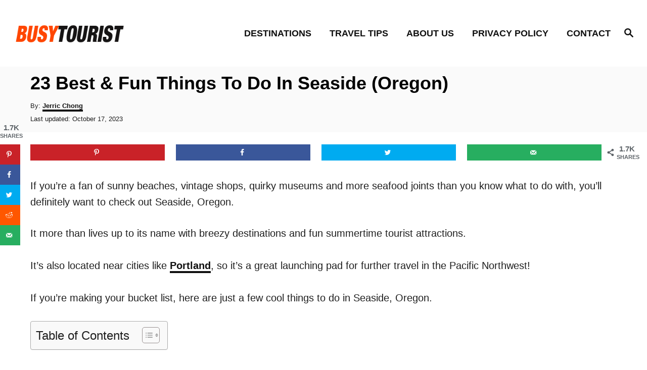

--- FILE ---
content_type: text/html; charset=UTF-8
request_url: https://www.busytourist.com/things-to-do-in-seaside-oregon/
body_size: 43339
content:
<!DOCTYPE html><html lang="en-US">
	<head>
				<meta charset="UTF-8">
		<meta name="viewport" content="width=device-width, initial-scale=1.0">
		<meta http-equiv="X-UA-Compatible" content="ie=edge">
		<meta name='robots' content='index, follow, max-image-preview:large, max-snippet:-1, max-video-preview:-1' />
	<style>img:is([sizes="auto" i], [sizes^="auto," i]) { contain-intrinsic-size: 3000px 1500px }</style>
	<!-- Hubbub v.2.18.0 https://morehubbub.com/ -->
<meta property="og:locale" content="en_US" />
<meta property="og:type" content="article" />
<meta property="og:title" content="23 Best &amp; Fun Things To Do In Seaside (Oregon)" />
<meta property="og:description" content="Seaside, Oregon more than lives up to its name with breezy destinations and fun summertime tourist attractions. These are the best things to do in Seaside, Oregon." />
<meta property="og:url" content="https://www.busytourist.com/things-to-do-in-seaside-oregon/" />
<meta property="og:site_name" content="Busy Tourist" />
<meta property="og:updated_time" content="2023-10-17T11:11:59+00:00" />
<meta property="article:published_time" content="2021-01-24T16:07:30+00:00" />
<meta property="article:modified_time" content="2023-10-17T11:11:59+00:00" />
<meta name="twitter:card" content="summary_large_image" />
<meta name="twitter:title" content="23 Best &amp; Fun Things To Do In Seaside (Oregon)" />
<meta name="twitter:description" content="Seaside, Oregon more than lives up to its name with breezy destinations and fun summertime tourist attractions. These are the best things to do in Seaside, Oregon." />
<meta property="og:image" content="https://www.busytourist.com/wp-content/uploads/2021/01/Things-To-Do-In-Seaside-Oregon.jpg" />
<meta name="twitter:image" content="https://www.busytourist.com/wp-content/uploads/2021/01/Things-To-Do-In-Seaside-Oregon.jpg" />
<meta property="og:image:width" content="1200" />
<meta property="og:image:height" content="628" />
<!-- Hubbub v.2.18.0 https://morehubbub.com/ -->

	<!-- This site is optimized with the Yoast SEO plugin v24.2 - https://yoast.com/wordpress/plugins/seo/ -->
	<title>23 Best &amp; Fun Things To Do In Seaside (Oregon) - Attractions &amp; Activities</title>
	<meta name="description" content="Wondering what to do in Seaside, Oregon? See the top attractions, best activities, places to visit &amp; fun things to do in Seaside here." />
	<link rel="canonical" href="https://www.busytourist.com/things-to-do-in-seaside-oregon/" />
	<meta name="author" content="Jerric Chong" />
	<meta name="twitter:label1" content="Written by" />
	<meta name="twitter:data1" content="Jerric Chong" />
	<meta name="twitter:label2" content="Est. reading time" />
	<meta name="twitter:data2" content="23 minutes" />
	<script type="application/ld+json" class="yoast-schema-graph">{"@context":"https://schema.org","@graph":[{"@type":"WebPage","@id":"https://www.busytourist.com/things-to-do-in-seaside-oregon/","url":"https://www.busytourist.com/things-to-do-in-seaside-oregon/","name":"23 Best & Fun Things To Do In Seaside (Oregon) - Attractions & Activities","isPartOf":{"@id":"https://www.busytourist.com/#website"},"primaryImageOfPage":{"@id":"https://www.busytourist.com/things-to-do-in-seaside-oregon/#primaryimage"},"image":{"@id":"https://www.busytourist.com/things-to-do-in-seaside-oregon/#primaryimage"},"thumbnailUrl":"https://www.busytourist.com/wp-content/uploads/2021/01/Things-To-Do-In-Seaside-Oregon.jpg","datePublished":"2021-01-24T08:07:30+00:00","dateModified":"2023-10-17T03:11:59+00:00","author":{"@id":"https://www.busytourist.com/#/schema/person/4d1e6d6c735cbcb1d6bc455416b4f3b6"},"description":"Wondering what to do in Seaside, Oregon? See the top attractions, best activities, places to visit & fun things to do in Seaside here.","breadcrumb":{"@id":"https://www.busytourist.com/things-to-do-in-seaside-oregon/#breadcrumb"},"inLanguage":"en-US","potentialAction":[{"@type":"ReadAction","target":["https://www.busytourist.com/things-to-do-in-seaside-oregon/"]}]},{"@type":"ImageObject","inLanguage":"en-US","@id":"https://www.busytourist.com/things-to-do-in-seaside-oregon/#primaryimage","url":"https://www.busytourist.com/wp-content/uploads/2021/01/Things-To-Do-In-Seaside-Oregon.jpg","contentUrl":"https://www.busytourist.com/wp-content/uploads/2021/01/Things-To-Do-In-Seaside-Oregon.jpg","width":1200,"height":628,"caption":"Chuck Overton / Shutterstock"},{"@type":"BreadcrumbList","@id":"https://www.busytourist.com/things-to-do-in-seaside-oregon/#breadcrumb","itemListElement":[{"@type":"ListItem","position":1,"name":"Home","item":"https://www.busytourist.com/"},{"@type":"ListItem","position":2,"name":"23 Best &#038; Fun Things To Do In Seaside (Oregon)"}]},{"@type":"WebSite","@id":"https://www.busytourist.com/#website","url":"https://www.busytourist.com/","name":"Busy Tourist","description":"Make The Days Count","potentialAction":[{"@type":"SearchAction","target":{"@type":"EntryPoint","urlTemplate":"https://www.busytourist.com/?s={search_term_string}"},"query-input":{"@type":"PropertyValueSpecification","valueRequired":true,"valueName":"search_term_string"}}],"inLanguage":"en-US"},{"@type":"Person","@id":"https://www.busytourist.com/#/schema/person/4d1e6d6c735cbcb1d6bc455416b4f3b6","name":"Jerric Chong","image":{"@type":"ImageObject","inLanguage":"en-US","@id":"https://www.busytourist.com/#/schema/person/image/","url":"https://secure.gravatar.com/avatar/243268cb06d974b64ffc610ef57eb762?s=96&d=mm&r=g","contentUrl":"https://secure.gravatar.com/avatar/243268cb06d974b64ffc610ef57eb762?s=96&d=mm&r=g","caption":"Jerric Chong"},"description":"Jerric Chong is a passionate globetrotter and the mastermind behind BusyTourist.com. Born out of a profound love for travel and a deep-seated desire to share the world's wonders with fellow explorers, Busy Tourist has become a go-to resource for in-depth, genuine insights into the globe's most captivating cities. What sets Jerric apart from the myriad of travel bloggers out there is his unwavering commitment to firsthand experience. For him, it's not enough to simply read or hear about a place. Instead, he firmly believes in feeling the cobblestones beneath his feet, tasting the local delicacies, and immersing himself in the rhythm and heartbeat of every new destination. Each recommendation on Busy Tourist is a testament to this approach, ensuring readers get advice rooted in real, lived experiences. Throughout his extensive journeys, Jerric has encountered everything from the majestic vistas of mountaintops to the bustling lanes of ancient cities. These experiences, both grand and intimate, have shaped his unique perspective on travel—a blend of wide-eyed wonder and seasoned expertise. For Jerric, travel is more than just seeing a new place; it's about understanding its soul, its history, and its people. And this philosophy shines brightly on Busy Tourist, where readers are not just informed, but inspired to embark on their own adventures. Join Jerric as he continues to traverse the globe, always in search of that next hidden gem or timeless classic, and discover the essence of every city through his eyes.","url":"https://www.busytourist.com/author/admin/"}]}</script>
	<!-- / Yoast SEO plugin. -->


<link rel='dns-prefetch' href='//scripts.mediavine.com' />
<link rel="alternate" type="application/rss+xml" title="Busy Tourist &raquo; Feed" href="https://www.busytourist.com/feed/" />
<link rel="alternate" type="application/rss+xml" title="Busy Tourist &raquo; Comments Feed" href="https://www.busytourist.com/comments/feed/" />
<link rel="alternate" type="application/rss+xml" title="Busy Tourist &raquo; 23 Best &#038; Fun Things To Do In Seaside (Oregon) Comments Feed" href="https://www.busytourist.com/things-to-do-in-seaside-oregon/feed/" />
<style type="text/css" id="mv-trellis-custom-css">:root{--mv-trellis-color-link:var(--mv-trellis-color-primary);--mv-trellis-color-link-hover:var(--mv-trellis-color-secondary);--mv-trellis-font-body:Arial,"Helvetica Neue",Helvetica,sans-serif;--mv-trellis-font-heading:Arial,"Helvetica Neue",Helvetica,sans-serif;--mv-trellis-font-size-ex-sm:0.83375rem;--mv-trellis-font-size-sm:1.09375rem;--mv-trellis-font-size:1.25rem;--mv-trellis-font-size-lg:1.40625rem;--mv-trellis-color-primary:#111;--mv-trellis-color-secondary:#ff4800;--mv-trellis-max-logo-size:75px;--mv-trellis-gutter-small:12px;--mv-trellis-gutter:24px;--mv-trellis-gutter-double:48px;--mv-trellis-gutter-large:48px;--mv-trellis-color-background-accent:#fafafa;--mv-trellis-h1-font-color:#000000;--mv-trellis-h1-font-size:2.25rem;}</style><style id='classic-theme-styles-inline-css' type='text/css'>
/*! This file is auto-generated */
.wp-block-button__link{color:#fff;background-color:#32373c;border-radius:9999px;box-shadow:none;text-decoration:none;padding:calc(.667em + 2px) calc(1.333em + 2px);font-size:1.125em}.wp-block-file__button{background:#32373c;color:#fff;text-decoration:none}
</style>
<style id='global-styles-inline-css' type='text/css'>
:root{--wp--preset--aspect-ratio--square: 1;--wp--preset--aspect-ratio--4-3: 4/3;--wp--preset--aspect-ratio--3-4: 3/4;--wp--preset--aspect-ratio--3-2: 3/2;--wp--preset--aspect-ratio--2-3: 2/3;--wp--preset--aspect-ratio--16-9: 16/9;--wp--preset--aspect-ratio--9-16: 9/16;--wp--preset--color--black: #000000;--wp--preset--color--cyan-bluish-gray: #abb8c3;--wp--preset--color--white: #ffffff;--wp--preset--color--pale-pink: #f78da7;--wp--preset--color--vivid-red: #cf2e2e;--wp--preset--color--luminous-vivid-orange: #ff6900;--wp--preset--color--luminous-vivid-amber: #fcb900;--wp--preset--color--light-green-cyan: #7bdcb5;--wp--preset--color--vivid-green-cyan: #00d084;--wp--preset--color--pale-cyan-blue: #8ed1fc;--wp--preset--color--vivid-cyan-blue: #0693e3;--wp--preset--color--vivid-purple: #9b51e0;--wp--preset--gradient--vivid-cyan-blue-to-vivid-purple: linear-gradient(135deg,rgba(6,147,227,1) 0%,rgb(155,81,224) 100%);--wp--preset--gradient--light-green-cyan-to-vivid-green-cyan: linear-gradient(135deg,rgb(122,220,180) 0%,rgb(0,208,130) 100%);--wp--preset--gradient--luminous-vivid-amber-to-luminous-vivid-orange: linear-gradient(135deg,rgba(252,185,0,1) 0%,rgba(255,105,0,1) 100%);--wp--preset--gradient--luminous-vivid-orange-to-vivid-red: linear-gradient(135deg,rgba(255,105,0,1) 0%,rgb(207,46,46) 100%);--wp--preset--gradient--very-light-gray-to-cyan-bluish-gray: linear-gradient(135deg,rgb(238,238,238) 0%,rgb(169,184,195) 100%);--wp--preset--gradient--cool-to-warm-spectrum: linear-gradient(135deg,rgb(74,234,220) 0%,rgb(151,120,209) 20%,rgb(207,42,186) 40%,rgb(238,44,130) 60%,rgb(251,105,98) 80%,rgb(254,248,76) 100%);--wp--preset--gradient--blush-light-purple: linear-gradient(135deg,rgb(255,206,236) 0%,rgb(152,150,240) 100%);--wp--preset--gradient--blush-bordeaux: linear-gradient(135deg,rgb(254,205,165) 0%,rgb(254,45,45) 50%,rgb(107,0,62) 100%);--wp--preset--gradient--luminous-dusk: linear-gradient(135deg,rgb(255,203,112) 0%,rgb(199,81,192) 50%,rgb(65,88,208) 100%);--wp--preset--gradient--pale-ocean: linear-gradient(135deg,rgb(255,245,203) 0%,rgb(182,227,212) 50%,rgb(51,167,181) 100%);--wp--preset--gradient--electric-grass: linear-gradient(135deg,rgb(202,248,128) 0%,rgb(113,206,126) 100%);--wp--preset--gradient--midnight: linear-gradient(135deg,rgb(2,3,129) 0%,rgb(40,116,252) 100%);--wp--preset--font-size--small: 13px;--wp--preset--font-size--medium: 20px;--wp--preset--font-size--large: 36px;--wp--preset--font-size--x-large: 42px;--wp--preset--spacing--20: 0.44rem;--wp--preset--spacing--30: 0.67rem;--wp--preset--spacing--40: 1rem;--wp--preset--spacing--50: 1.5rem;--wp--preset--spacing--60: 2.25rem;--wp--preset--spacing--70: 3.38rem;--wp--preset--spacing--80: 5.06rem;--wp--preset--shadow--natural: 6px 6px 9px rgba(0, 0, 0, 0.2);--wp--preset--shadow--deep: 12px 12px 50px rgba(0, 0, 0, 0.4);--wp--preset--shadow--sharp: 6px 6px 0px rgba(0, 0, 0, 0.2);--wp--preset--shadow--outlined: 6px 6px 0px -3px rgba(255, 255, 255, 1), 6px 6px rgba(0, 0, 0, 1);--wp--preset--shadow--crisp: 6px 6px 0px rgba(0, 0, 0, 1);}:where(.is-layout-flex){gap: 0.5em;}:where(.is-layout-grid){gap: 0.5em;}body .is-layout-flex{display: flex;}.is-layout-flex{flex-wrap: wrap;align-items: center;}.is-layout-flex > :is(*, div){margin: 0;}body .is-layout-grid{display: grid;}.is-layout-grid > :is(*, div){margin: 0;}:where(.wp-block-columns.is-layout-flex){gap: 2em;}:where(.wp-block-columns.is-layout-grid){gap: 2em;}:where(.wp-block-post-template.is-layout-flex){gap: 1.25em;}:where(.wp-block-post-template.is-layout-grid){gap: 1.25em;}.has-black-color{color: var(--wp--preset--color--black) !important;}.has-cyan-bluish-gray-color{color: var(--wp--preset--color--cyan-bluish-gray) !important;}.has-white-color{color: var(--wp--preset--color--white) !important;}.has-pale-pink-color{color: var(--wp--preset--color--pale-pink) !important;}.has-vivid-red-color{color: var(--wp--preset--color--vivid-red) !important;}.has-luminous-vivid-orange-color{color: var(--wp--preset--color--luminous-vivid-orange) !important;}.has-luminous-vivid-amber-color{color: var(--wp--preset--color--luminous-vivid-amber) !important;}.has-light-green-cyan-color{color: var(--wp--preset--color--light-green-cyan) !important;}.has-vivid-green-cyan-color{color: var(--wp--preset--color--vivid-green-cyan) !important;}.has-pale-cyan-blue-color{color: var(--wp--preset--color--pale-cyan-blue) !important;}.has-vivid-cyan-blue-color{color: var(--wp--preset--color--vivid-cyan-blue) !important;}.has-vivid-purple-color{color: var(--wp--preset--color--vivid-purple) !important;}.has-black-background-color{background-color: var(--wp--preset--color--black) !important;}.has-cyan-bluish-gray-background-color{background-color: var(--wp--preset--color--cyan-bluish-gray) !important;}.has-white-background-color{background-color: var(--wp--preset--color--white) !important;}.has-pale-pink-background-color{background-color: var(--wp--preset--color--pale-pink) !important;}.has-vivid-red-background-color{background-color: var(--wp--preset--color--vivid-red) !important;}.has-luminous-vivid-orange-background-color{background-color: var(--wp--preset--color--luminous-vivid-orange) !important;}.has-luminous-vivid-amber-background-color{background-color: var(--wp--preset--color--luminous-vivid-amber) !important;}.has-light-green-cyan-background-color{background-color: var(--wp--preset--color--light-green-cyan) !important;}.has-vivid-green-cyan-background-color{background-color: var(--wp--preset--color--vivid-green-cyan) !important;}.has-pale-cyan-blue-background-color{background-color: var(--wp--preset--color--pale-cyan-blue) !important;}.has-vivid-cyan-blue-background-color{background-color: var(--wp--preset--color--vivid-cyan-blue) !important;}.has-vivid-purple-background-color{background-color: var(--wp--preset--color--vivid-purple) !important;}.has-black-border-color{border-color: var(--wp--preset--color--black) !important;}.has-cyan-bluish-gray-border-color{border-color: var(--wp--preset--color--cyan-bluish-gray) !important;}.has-white-border-color{border-color: var(--wp--preset--color--white) !important;}.has-pale-pink-border-color{border-color: var(--wp--preset--color--pale-pink) !important;}.has-vivid-red-border-color{border-color: var(--wp--preset--color--vivid-red) !important;}.has-luminous-vivid-orange-border-color{border-color: var(--wp--preset--color--luminous-vivid-orange) !important;}.has-luminous-vivid-amber-border-color{border-color: var(--wp--preset--color--luminous-vivid-amber) !important;}.has-light-green-cyan-border-color{border-color: var(--wp--preset--color--light-green-cyan) !important;}.has-vivid-green-cyan-border-color{border-color: var(--wp--preset--color--vivid-green-cyan) !important;}.has-pale-cyan-blue-border-color{border-color: var(--wp--preset--color--pale-cyan-blue) !important;}.has-vivid-cyan-blue-border-color{border-color: var(--wp--preset--color--vivid-cyan-blue) !important;}.has-vivid-purple-border-color{border-color: var(--wp--preset--color--vivid-purple) !important;}.has-vivid-cyan-blue-to-vivid-purple-gradient-background{background: var(--wp--preset--gradient--vivid-cyan-blue-to-vivid-purple) !important;}.has-light-green-cyan-to-vivid-green-cyan-gradient-background{background: var(--wp--preset--gradient--light-green-cyan-to-vivid-green-cyan) !important;}.has-luminous-vivid-amber-to-luminous-vivid-orange-gradient-background{background: var(--wp--preset--gradient--luminous-vivid-amber-to-luminous-vivid-orange) !important;}.has-luminous-vivid-orange-to-vivid-red-gradient-background{background: var(--wp--preset--gradient--luminous-vivid-orange-to-vivid-red) !important;}.has-very-light-gray-to-cyan-bluish-gray-gradient-background{background: var(--wp--preset--gradient--very-light-gray-to-cyan-bluish-gray) !important;}.has-cool-to-warm-spectrum-gradient-background{background: var(--wp--preset--gradient--cool-to-warm-spectrum) !important;}.has-blush-light-purple-gradient-background{background: var(--wp--preset--gradient--blush-light-purple) !important;}.has-blush-bordeaux-gradient-background{background: var(--wp--preset--gradient--blush-bordeaux) !important;}.has-luminous-dusk-gradient-background{background: var(--wp--preset--gradient--luminous-dusk) !important;}.has-pale-ocean-gradient-background{background: var(--wp--preset--gradient--pale-ocean) !important;}.has-electric-grass-gradient-background{background: var(--wp--preset--gradient--electric-grass) !important;}.has-midnight-gradient-background{background: var(--wp--preset--gradient--midnight) !important;}.has-small-font-size{font-size: var(--wp--preset--font-size--small) !important;}.has-medium-font-size{font-size: var(--wp--preset--font-size--medium) !important;}.has-large-font-size{font-size: var(--wp--preset--font-size--large) !important;}.has-x-large-font-size{font-size: var(--wp--preset--font-size--x-large) !important;}
:where(.wp-block-post-template.is-layout-flex){gap: 1.25em;}:where(.wp-block-post-template.is-layout-grid){gap: 1.25em;}
:where(.wp-block-columns.is-layout-flex){gap: 2em;}:where(.wp-block-columns.is-layout-grid){gap: 2em;}
:root :where(.wp-block-pullquote){font-size: 1.5em;line-height: 1.6;}
</style>
<style id='dpsp-frontend-style-pro-inline-css' type='text/css'>

				@media screen and ( max-width : 720px ) {
					.dpsp-content-wrapper.dpsp-hide-on-mobile,
					.dpsp-share-text.dpsp-hide-on-mobile,
					.dpsp-content-wrapper .dpsp-network-label {
						display: none;
					}
					.dpsp-has-spacing .dpsp-networks-btns-wrapper li {
						margin:0 2% 10px 0;
					}
					.dpsp-network-btn.dpsp-has-label:not(.dpsp-has-count) {
						max-height: 40px;
						padding: 0;
						justify-content: center;
					}
					.dpsp-content-wrapper.dpsp-size-small .dpsp-network-btn.dpsp-has-label:not(.dpsp-has-count){
						max-height: 32px;
					}
					.dpsp-content-wrapper.dpsp-size-large .dpsp-network-btn.dpsp-has-label:not(.dpsp-has-count){
						max-height: 46px;
					}
				}
			@media screen and ( min-width : 720px ) { .dpsp-content-wrapper .dpsp-network-list-item.dpsp-network-list-item-whatsapp { display: none } }
			@media screen and ( max-width : 720px ) {
				aside#dpsp-floating-sidebar.dpsp-hide-on-mobile.opened {
					display: none;
				}
			}
			@media screen and ( min-width : 720px ) { #dpsp-floating-sidebar .dpsp-network-list-item.dpsp-network-list-item-whatsapp { display: none } }
			@media screen and ( max-width : 720px ) {
				aside#dpsp-floating-sidebar.dpsp-hide-on-mobile.opened {
					display: none;
				}
			}
			@media screen and ( min-width : 720px ) { #dpsp-floating-sidebar .dpsp-network-list-item.dpsp-network-list-item-whatsapp { display: none } }
@media only screen and (min-width:701px) and (max-width: 1308px) {.has-grow-sidebar .content {margin-left:60px;padding-left:0px;}.has-grow-sidebar .footer-container {margin-left:60px;padding-left:0px;}}@media only screen and (max-width:1196px){
		.has-grow-sidebar #content{
			display:flex;
			flex-direction: column;
			justify-content: center;
			align-items: center;
			max-width: 728px;
		}
		 .sidebar-primary{border:none!important;}.has-grow-sidebar .widget-container.mv_trellis_mobile_hide{display:none;}}
@media only screen and (max-width:600px) {.hide-featured-image-on-mobile #content .article-featured-img img{display: none;}}
</style>
<style id='ez-toc-inline-css' type='text/css'>
div#ez-toc-container .ez-toc-title {font-size: 120%;}div#ez-toc-container .ez-toc-title {font-weight: 500;}div#ez-toc-container ul li {font-size: 95%;}div#ez-toc-container ul li {font-weight: 500;}div#ez-toc-container nav ul ul li {font-size: 90%;}
</style>
<link rel="stylesheet" class="mvt-styles" href="https://www.busytourist.com/wp-content/mvt-critical/1/e0d4ee4a505f540b431b45f82501229b.d377aec8f521d10d2d94403bef30afa1.secondary.css?ver=6.7.4" media="print" onload="this.media='all'"><noscript><link rel='stylesheet' id='mvt-uncritical-css' href='https://www.busytourist.com/wp-content/mvt-critical/1/e0d4ee4a505f540b431b45f82501229b.d377aec8f521d10d2d94403bef30afa1.secondary.css?ver=6.7.4' type='text/css' media='all' />
</noscript><style>@charset "UTF-8";ul{box-sizing:border-box}.entry-content{counter-reset:footnotes}:root{--wp--preset--font-size--normal:16px;--wp--preset--font-size--huge:42px}.screen-reader-text{border:0;clip:rect(1px,1px,1px,1px);clip-path:inset(50%);height:1px;margin:-1px;overflow:hidden;padding:0;position:absolute;width:1px;word-wrap:normal!important}html :where(img[class*=wp-image-]){height:auto;max-width:100%}#dpsp-content-top{margin-bottom:1.2em}.dpsp-share-text{margin-bottom:10px;font-weight:700}.dpsp-networks-btns-wrapper{margin:0!important;padding:0!important;list-style:none!important}.dpsp-networks-btns-wrapper:after{display:block;clear:both;height:0;content:""}.dpsp-networks-btns-wrapper li{float:left;margin:0;padding:0;border:0;list-style-type:none!important}.dpsp-networks-btns-wrapper li:before{display:none!important}.dpsp-networks-btns-wrapper li:first-child{margin-left:0!important}.dpsp-networks-btns-wrapper .dpsp-network-btn{display:flex;position:relative;-moz-box-sizing:border-box;box-sizing:border-box;width:100%;min-width:40px;height:40px;max-height:40px;padding:0;border:2px solid;border-radius:0;box-shadow:none;font-family:Arial,sans-serif;font-size:14px;font-weight:700;line-height:36px;text-align:center;vertical-align:middle;text-decoration:none!important;text-transform:unset!important}.dpsp-networks-btns-wrapper .dpsp-network-btn .dpsp-network-label{padding-right:.5em;padding-left:.5em}.dpsp-networks-btns-wrapper.dpsp-column-auto .dpsp-network-btn.dpsp-no-label{width:40px}.dpsp-button-style-6 .dpsp-networks-btns-wrapper.dpsp-column-auto:not(.dpsp-networks-btns-sidebar):not(.dpsp-networks-btns-sticky-bar) .dpsp-network-btn.dpsp-no-label .dpsp-network-icon,.dpsp-button-style-7 .dpsp-networks-btns-wrapper.dpsp-column-auto:not(.dpsp-networks-btns-sidebar):not(.dpsp-networks-btns-sticky-bar) .dpsp-network-btn.dpsp-no-label .dpsp-network-icon,.dpsp-button-style-8 .dpsp-networks-btns-wrapper.dpsp-column-auto:not(.dpsp-networks-btns-sidebar):not(.dpsp-networks-btns-sticky-bar) .dpsp-network-btn.dpsp-no-label .dpsp-network-icon{left:-2px}.dpsp-networks-btns-wrapper .dpsp-network-btn:after{display:block;clear:both;height:0;content:""}.dpsp-networks-btns-wrapper.dpsp-column-auto .dpsp-network-btn.dpsp-no-label{padding-left:0!important}.dpsp-size-small .dpsp-networks-btns-wrapper:not(.dpsp-networks-btns-sidebar) .dpsp-network-btn.dpsp-no-label .dpsp-network-icon{width:28px}.dpsp-button-style-6 .dpsp-networks-btns-wrapper:not(.dpsp-networks-btns-sidebar):not(.dpsp-column-auto):not(.dpsp-column-6) .dpsp-network-btn.dpsp-has-count-only .dpsp-network-label-wrapper,.dpsp-button-style-7 .dpsp-networks-btns-wrapper:not(.dpsp-networks-btns-sidebar):not(.dpsp-column-auto):not(.dpsp-column-6) .dpsp-network-btn.dpsp-has-count-only .dpsp-network-label-wrapper{display:inline-block;text-indent:2em}.dpsp-networks-btns-wrapper.dpsp-column-1 li{width:100%;margin-left:0}.dpsp-has-spacing .dpsp-networks-btns-wrapper.dpsp-column-1 li{margin-right:0}.dpsp-networks-btns-wrapper.dpsp-column-2 li{width:50%}.dpsp-has-spacing .dpsp-networks-btns-wrapper.dpsp-column-2 li{width:49%}.dpsp-networks-btns-wrapper.dpsp-column-2 li:nth-child(2n){margin-right:0}.dpsp-networks-btns-wrapper.dpsp-column-3 li{width:33.3333%}.dpsp-has-spacing .dpsp-networks-btns-wrapper.dpsp-column-3 li{width:32%}.dpsp-networks-btns-wrapper.dpsp-column-3 li:nth-child(3n){margin-right:0}.dpsp-networks-btns-wrapper.dpsp-column-4 li{width:25%}.dpsp-has-spacing .dpsp-networks-btns-wrapper.dpsp-column-4 li{width:23.5%}.dpsp-networks-btns-wrapper.dpsp-column-4 li:nth-child(4n){margin-right:0}.dpsp-networks-btns-wrapper.dpsp-column-5 li{width:20%}.dpsp-has-spacing .dpsp-networks-btns-wrapper.dpsp-column-5 li{width:18.4%}.dpsp-networks-btns-wrapper.dpsp-column-5 li:nth-child(5n){margin-right:0}.dpsp-networks-btns-wrapper.dpsp-column-6 li{width:16.6666%}.dpsp-has-spacing .dpsp-networks-btns-wrapper.dpsp-column-6 li{width:15%}.dpsp-networks-btns-wrapper.dpsp-column-6 li:nth-child(6n){margin-right:0}.dpsp-networks-btns-wrapper.dpsp-column-7 li{width:14.285%}.dpsp-has-spacing .dpsp-networks-btns-wrapper.dpsp-column-7 li{width:13%}.dpsp-networks-btns-wrapper.dpsp-column-7 li:nth-child(6n){margin-right:0}.dpsp-no-labels .dpsp-networks-btns-wrapper .dpsp-network-btn{padding:0!important;text-align:center}.dpsp-facebook{--networkAccent:#334d87;--networkColor:#3a579a;--networkHover:rgba(51,77,135,0.4)}.dpsp-networks-btns-wrapper .dpsp-network-btn.dpsp-facebook{border-color:#3a579a;color:#3a579a;background:#3a579a}.dpsp-networks-btns-wrapper .dpsp-network-btn.dpsp-facebook:not(:hover):not(:active){color:#3a579a}.dpsp-networks-btns-wrapper .dpsp-network-btn.dpsp-facebook .dpsp-network-icon{border-color:#3a579a;color:#3a579a;background:#3a579a}.dpsp-networks-btns-wrapper .dpsp-network-btn.dpsp-facebook .dpsp-network-icon .dpsp-network-icon-inner>svg{fill:var(--customNetworkColor,var(--networkColor,#3a579a))}.dpsp-twitter{--networkAccent:#0099d7;--networkColor:#00abf0;--networkHover:rgba(0,153,215,0.4)}.dpsp-networks-btns-wrapper .dpsp-network-btn.dpsp-twitter{border-color:#00abf0;color:#00abf0;background:#00abf0}.dpsp-networks-btns-wrapper .dpsp-network-btn.dpsp-twitter:not(:hover):not(:active){color:#00abf0}.dpsp-networks-btns-wrapper .dpsp-network-btn.dpsp-twitter .dpsp-network-icon{border-color:#00abf0;color:#00abf0;background:#00abf0}.dpsp-networks-btns-wrapper .dpsp-network-btn.dpsp-twitter .dpsp-network-icon .dpsp-network-icon-inner>svg{fill:var(--customNetworkColor,var(--networkColor,#00abf0))}.dpsp-pinterest{--networkAccent:#b31e24;--networkColor:#c92228;--networkHover:rgba(179,30,36,0.4)}.dpsp-networks-btns-wrapper .dpsp-network-btn.dpsp-pinterest{border-color:#c92228;color:#c92228;background:#c92228}.dpsp-networks-btns-wrapper .dpsp-network-btn.dpsp-pinterest:not(:hover):not(:active){color:#c92228}.dpsp-networks-btns-wrapper .dpsp-network-btn.dpsp-pinterest .dpsp-network-icon{border-color:#c92228;color:#c92228;background:#c92228}.dpsp-networks-btns-wrapper .dpsp-network-btn.dpsp-pinterest .dpsp-network-icon .dpsp-network-icon-inner>svg{fill:var(--customNetworkColor,var(--networkColor,#c92228))}.dpsp-reddit{--networkAccent:#ff4200;--networkColor:#ff5700;--networkHover:rgba(255,66,0,0.4)}.dpsp-networks-btns-wrapper .dpsp-network-btn.dpsp-reddit{border-color:#ff5700;color:#ff5700;background:#ff5700}.dpsp-networks-btns-wrapper .dpsp-network-btn.dpsp-reddit:not(:hover):not(:active){color:#ff5700}.dpsp-networks-btns-wrapper .dpsp-network-btn.dpsp-reddit .dpsp-network-icon{border-color:#ff5700;color:#ff5700;background:#ff5700}.dpsp-networks-btns-wrapper .dpsp-network-btn.dpsp-reddit .dpsp-network-icon .dpsp-network-icon-inner>svg{fill:var(--customNetworkColor,var(--networkColor,#ff5700))}.dpsp-instagram{--networkAccent:#a9257e;--networkColor:#bc2a8d;--networkHover:rgba(169,37,126,0.4)}.dpsp-networks-btns-wrapper .dpsp-network-btn.dpsp-instagram{border-color:#bc2a8d;color:#bc2a8d;background:#bc2a8d}.dpsp-networks-btns-wrapper .dpsp-network-btn.dpsp-instagram:not(:hover):not(:active){color:#bc2a8d}.dpsp-networks-btns-wrapper .dpsp-network-btn.dpsp-instagram .dpsp-network-icon{border-color:#bc2a8d;color:#bc2a8d;background:#bc2a8d}.dpsp-networks-btns-wrapper .dpsp-network-btn.dpsp-instagram .dpsp-network-icon .dpsp-network-icon-inner>svg{fill:var(--customNetworkColor,var(--networkColor,#bc2a8d))}.dpsp-email{--networkAccent:#239e57;--networkColor:#27ae60;--networkHover:rgba(35,158,87,0.4)}.dpsp-networks-btns-wrapper .dpsp-network-btn.dpsp-email{border-color:#27ae60;color:#27ae60;background:#27ae60}.dpsp-networks-btns-wrapper .dpsp-network-btn.dpsp-email:not(:hover):not(:active){color:#27ae60}.dpsp-networks-btns-wrapper .dpsp-network-btn.dpsp-email .dpsp-network-icon{border-color:#27ae60;color:#27ae60;background:#27ae60}.dpsp-networks-btns-wrapper .dpsp-network-btn.dpsp-email .dpsp-network-icon .dpsp-network-icon-inner>svg{fill:var(--customNetworkColor,var(--networkColor,#27ae60))}.dpsp-has-spacing .dpsp-networks-btns-wrapper li{margin-right:2%;margin-bottom:10px;margin-left:0!important}.dpsp-size-small .dpsp-networks-btns-wrapper:not(.dpsp-networks-btns-sidebar):not(.dpsp-networks-btns-sticky-bar) .dpsp-network-btn{min-width:32px;height:32px;max-height:32px;line-height:28px}.dpsp-size-small .dpsp-networks-btns-wrapper:not(.dpsp-networks-btns-sidebar):not(.dpsp-networks-btns-sticky-bar) .dpsp-network-btn.dpsp-no-label .dpsp-network-icon{width:32px}.dpsp-size-small .dpsp-networks-btns-wrapper:not(.dpsp-networks-btns-sidebar):not(.dpsp-networks-btns-sticky-bar) .dpsp-network-btn .dpsp-network-icon{width:32px;height:32px;line-height:28px}.dpsp-size-small .dpsp-networks-btns-wrapper:not(.dpsp-networks-btns-sidebar):not(.dpsp-networks-btns-sticky-bar) .dpsp-network-btn .dpsp-network-icon-inner{height:28px}.dpsp-size-small .dpsp-networks-btns-wrapper.dpsp-column-auto:not(.dpsp-networks-btns-sidebar):not(.dpsp-networks-btns-sticky-bar) .dpsp-network-btn.dpsp-no-label{width:32px}.dpsp-size-small .dpsp-networks-btns-wrapper.dpsp-column-auto:not(.dpsp-networks-btns-sidebar):not(.dpsp-networks-btns-sticky-bar) .dpsp-network-btn.dpsp-no-label .dpsp-network-icon{left:0}.dpsp-size-small.dpsp-button-style-6 .dpsp-networks-btns-wrapper.dpsp-column-auto:not(.dpsp-networks-btns-sidebar):not(.dpsp-networks-btns-sticky-bar) .dpsp-network-btn.dpsp-no-label .dpsp-network-icon,.dpsp-size-small.dpsp-button-style-7 .dpsp-networks-btns-wrapper.dpsp-column-auto:not(.dpsp-networks-btns-sidebar):not(.dpsp-networks-btns-sticky-bar) .dpsp-network-btn.dpsp-no-label .dpsp-network-icon,.dpsp-size-small.dpsp-button-style-8 .dpsp-networks-btns-wrapper.dpsp-column-auto:not(.dpsp-networks-btns-sidebar):not(.dpsp-networks-btns-sticky-bar) .dpsp-network-btn.dpsp-no-label .dpsp-network-icon{left:-2px}.dpsp-size-large .dpsp-networks-btns-wrapper.dpsp-column-auto:not(.dpsp-networks-btns-sidebar):not(.dpsp-networks-btns-sticky-bar) .dpsp-network-btn.dpsp-no-label{width:46px}.dpsp-size-large .dpsp-networks-btns-wrapper.dpsp-column-auto:not(.dpsp-networks-btns-sidebar):not(.dpsp-networks-btns-sticky-bar) .dpsp-network-btn.dpsp-no-label .dpsp-network-icon{left:0}.dpsp-size-large.dpsp-button-style-6 .dpsp-networks-btns-wrapper.dpsp-column-auto:not(.dpsp-networks-btns-sidebar):not(.dpsp-networks-btns-sticky-bar) .dpsp-network-btn.dpsp-no-label .dpsp-network-icon,.dpsp-size-large.dpsp-button-style-7 .dpsp-networks-btns-wrapper.dpsp-column-auto:not(.dpsp-networks-btns-sidebar):not(.dpsp-networks-btns-sticky-bar) .dpsp-network-btn.dpsp-no-label .dpsp-network-icon,.dpsp-size-large.dpsp-button-style-8 .dpsp-networks-btns-wrapper.dpsp-column-auto:not(.dpsp-networks-btns-sidebar):not(.dpsp-networks-btns-sticky-bar) .dpsp-network-btn.dpsp-no-label .dpsp-network-icon{left:-2px}.dpsp-networks-btns-wrapper.dpsp-networks-btns-pop-up.dpsp-column-auto{text-align:center}.dpsp-networks-btns-wrapper.dpsp-networks-btns-pop-up.dpsp-column-auto li{display:inline-block;float:none}#dpsp-floating-sidebar{position:fixed;top:50%;transform:translateY(-50%);z-index:9998}#dpsp-floating-sidebar.dpsp-position-left{left:0}.dpsp-networks-btns-wrapper.dpsp-networks-btns-sidebar li{float:none;margin-left:0}.dpsp-networks-btns-wrapper.dpsp-networks-btns-sidebar .dpsp-network-btn{width:40px;padding:0}.dpsp-networks-btns-wrapper.dpsp-networks-btns-sidebar .dpsp-network-btn .dpsp-network-icon{border-color:transparent!important;background:0 0!important}#dpsp-floating-sidebar.dpsp-no-animation{display:none}.dpsp-shape-rounded.dpsp-has-spacing .dpsp-networks-btns-sidebar .dpsp-network-btn .dpsp-network-icon{border-radius:4px}#dpsp-floating-sidebar .dpsp-networks-btns-wrapper li{position:relative;overflow:visible}.dpsp-shortcode-follow-wrapper>.dpsp-networks-btns-follow-widget{display:flex;flex-flow:row wrap}.dpsp-shortcode-follow-wrapper.dpsp-follow-align-left>.dpsp-networks-btns-follow-widget{justify-content:flex-start}.dpsp-networks-btns-wrapper .dpsp-network-btn .dpsp-network-icon{display:block;position:relative;top:-2px;left:-2px;-moz-box-sizing:border-box;box-sizing:border-box;width:40px;height:40px;border:2px solid;font-size:14px;line-height:36px;text-align:center;align-self:start;flex:0 0 auto}.dpsp-icon-total-share svg,.dpsp-network-icon .dpsp-network-icon-inner svg{position:relative;overflow:visible;width:auto;max-height:14px}.dpsp-size-large .dpsp-icon-total-share svg{max-height:22px}.widget_dpsp_social_media_follow .dpsp-network-icon .dpsp-network-icon-inner svg{top:.05em}.dpsp-icon-total-share,.dpsp-network-icon-inner{display:flex;align-items:center;justify-content:center}.dpsp-network-icon-inner{height:36px}.dpsp-show-total-share-count{position:relative}.dpsp-total-share-wrapper{position:relative;margin-top:10px;color:#5d6368;font-family:Helvetica,Helvetica Neue,Arial,sans-serif;line-height:1.345}.dpsp-total-share-wrapper .dpsp-total-share-count{font-size:15px;line-height:18px;white-space:nowrap}.dpsp-total-share-wrapper .dpsp-icon-total-share{position:absolute;top:6px;left:0;margin-top:0;margin-left:0}.dpsp-total-share-wrapper .dpsp-icon-total-share svg{top:2px;width:auto;max-height:16px;fill:#5d6368}#dpsp-floating-sidebar .dpsp-total-share-wrapper{margin-bottom:10px}#dpsp-floating-sidebar .dpsp-total-share-wrapper .dpsp-icon-total-share{display:none}.dpsp-total-share-wrapper span{display:block;font-size:11px;font-weight:700;text-align:center;white-space:nowrap;text-transform:uppercase}.dpsp-content-wrapper .dpsp-total-share-wrapper,.dpsp-pop-up-buttons-wrapper .dpsp-total-share-wrapper,.dpsp-share-buttons-wrapper .dpsp-total-share-wrapper,.dpsp-shortcode-wrapper .dpsp-total-share-wrapper{position:absolute;top:50%;box-sizing:border-box;width:60px;height:40px;margin-top:-21px;padding-left:20px}#dpsp-sticky-bar .dpsp-total-share-wrapper{height:32px;margin-top:-16px}#dpsp-sticky-bar-wrapper.dpsp-is-mobile .dpsp-total-share-wrapper{display:none}.dpsp-content-wrapper.dpsp-show-total-share-count.dpsp-show-total-share-count-before,.dpsp-pop-up-buttons-wrapper.dpsp-show-total-share-count.dpsp-show-total-share-count-before,.dpsp-share-buttons-wrapper.dpsp-show-total-share-count.dpsp-show-total-share-count-before,.dpsp-shortcode-wrapper.dpsp-show-total-share-count.dpsp-show-total-share-count-before{padding-left:75px}.dpsp-content-wrapper.dpsp-show-total-share-count.dpsp-show-total-share-count-after,.dpsp-pop-up-buttons-wrapper.dpsp-show-total-share-count.dpsp-show-total-share-count-after,.dpsp-share-buttons-wrapper.dpsp-show-total-share-count.dpsp-show-total-share-count-after,.dpsp-shortcode-wrapper.dpsp-show-total-share-count.dpsp-show-total-share-count-after{padding-right:70px}.dpsp-content-wrapper.dpsp-show-total-share-count.dpsp-show-total-share-count-before .dpsp-total-share-wrapper,.dpsp-pop-up-buttons-wrapper.dpsp-show-total-share-count.dpsp-show-total-share-count-before .dpsp-total-share-wrapper,.dpsp-share-buttons-wrapper.dpsp-show-total-share-count.dpsp-show-total-share-count-before .dpsp-total-share-wrapper,.dpsp-shortcode-wrapper.dpsp-show-total-share-count.dpsp-show-total-share-count-before .dpsp-total-share-wrapper{left:0}.dpsp-content-wrapper.dpsp-show-total-share-count.dpsp-show-total-share-count-after .dpsp-total-share-wrapper,.dpsp-pop-up-buttons-wrapper.dpsp-show-total-share-count.dpsp-show-total-share-count-after .dpsp-total-share-wrapper,.dpsp-share-buttons-wrapper.dpsp-show-total-share-count.dpsp-show-total-share-count-after .dpsp-total-share-wrapper,.dpsp-shortcode-wrapper.dpsp-show-total-share-count.dpsp-show-total-share-count-after .dpsp-total-share-wrapper{right:0}.dpsp-button-style-1 .dpsp-network-btn{color:#fff!important}.dpsp-button-style-1 .dpsp-network-btn.dpsp-no-label{justify-content:center}.dpsp-button-style-1 .dpsp-network-btn .dpsp-network-icon:not(.dpsp-network-icon-outlined) .dpsp-network-icon-inner>svg{fill:#fff!important}.dpsp-button-style-2 .dpsp-networks-btns-wrapper:not(.dpsp-networks-btns-sidebar) .dpsp-network-btn{color:#fff!important}.dpsp-button-style-2 .dpsp-networks-btns-wrapper:not(.dpsp-networks-btns-sidebar) .dpsp-network-btn .dpsp-network-icon{border-color:var(--customNetworkHoverColor,var(--networkAccent));background-color:var(--customNetworkHoverColor,var(--networkAccent))}.dpsp-button-style-2 .dpsp-networks-btns-wrapper:not(.dpsp-networks-btns-sidebar) .dpsp-network-btn .dpsp-network-icon:not(.dpsp-network-icon-outlined) .dpsp-network-icon-inner>svg{fill:#fff!important}.dpsp-networks-btns-sidebar .dpsp-network-btn,.dpsp-networks-btns-sidebar .dpsp-network-btn .dpsp-network-icon{border-color:transparent;background:0 0}#ez-toc-container{background:#f9f9f9;border:1px solid #aaa;border-radius:4px;-webkit-box-shadow:0 1px 1px rgba(0,0,0,.05);box-shadow:0 1px 1px rgba(0,0,0,.05);display:table;margin-bottom:1em;padding:10px 20px 10px 10px;position:relative;width:auto}#ez-toc-container li,#ez-toc-container ul{padding:0}#ez-toc-container li,#ez-toc-container ul,#ez-toc-container ul li{background:0 0;list-style:none;line-height:1.6;margin:0;overflow:hidden;z-index:1}#ez-toc-container .ez-toc-title{text-align:left;line-height:1.45;margin:0;padding:0}.ez-toc-title-container{display:table;width:100%}.ez-toc-title,.ez-toc-title-toggle{display:inline;text-align:left;vertical-align:middle}.ez-toc-btn{display:inline-block;font-weight:400}#ez-toc-container a{color:#444;box-shadow:none;text-decoration:none;text-shadow:none;display:inline-flex;align-items:stretch;flex-wrap:nowrap}#ez-toc-container a:visited{color:#9f9f9f}#ez-toc-container a.ez-toc-toggle{display:flex;align-items:center}.ez-toc-btn{padding:6px 12px;margin-bottom:0;font-size:14px;line-height:1.428571429;text-align:center;white-space:nowrap;vertical-align:middle;background-image:none;border:1px solid transparent;border-radius:4px}.ez-toc-btn-default{color:#333;background-color:#fff;-webkit-box-shadow:inset 0 1px 0 rgba(255,255,255,.15),0 1px 1px rgba(0,0,0,.075);box-shadow:inset 0 1px 0 rgba(255,255,255,.15),0 1px 1px rgba(0,0,0,.075);text-shadow:0 1px 0 #fff;background-image:-webkit-gradient(linear,left 0,left 100%,from(#fff),to(#e0e0e0));background-image:-webkit-linear-gradient(top,#fff 0,#e0e0e0 100%);background-image:-moz-linear-gradient(top,#fff 0,#e0e0e0 100%);background-image:linear-gradient(to bottom,#fff 0,#e0e0e0 100%);background-repeat:repeat-x;border-color:#ccc}.ez-toc-btn-xs{padding:5px 10px;font-size:12px;line-height:1.5;border-radius:3px}.ez-toc-btn-xs{padding:1px 5px}.ez-toc-pull-right{float:right!important;margin-left:10px}#ez-toc-container .ez-toc-js-icon-con{position:relative;display:initial}#ez-toc-container .ez-toc-js-icon-con{float:right;position:relative;font-size:16px;padding:0;border:1px solid #999191;border-radius:5px;left:10px;width:35px}div#ez-toc-container .ez-toc-title{display:initial}#ez-toc-container a.ez-toc-toggle{color:#444;background:inherit;border:inherit}#ez-toc-container .eztoc-toggle-hide-by-default,.eztoc-hide{display:none}.ez-toc-icon-toggle-span{display:flex;align-items:center;width:35px;height:30px;justify-content:center;direction:ltr}a,article,aside,body,div,form,h1,h2,h3,header,html,img,label,li,nav,p,span,time,ul{margin:0;padding:0;border:0;font:inherit;font-size:100%;vertical-align:baseline}article,aside,header,nav{display:block}body{box-sizing:border-box;margin-right:auto;margin-left:auto;color:#000;background-color:#fff;line-height:1;word-wrap:break-word;word-break:break-word}ul{margin-left:30px;list-style:disc}.sidebar-primary ul{list-style:none}*,:after,:before{box-sizing:inherit;margin:0;padding:0}img{height:auto}img{max-width:100%}input{width:275px;margin-right:12px;padding:12px}body{font-size:1.125rem;font-size:var(--mv-trellis-font-size,1.125rem);font-family:Arial,sans-serif;font-family:var(--mv-trellis-font-body,Arial,sans-serif);color:#1e1e1e;font-weight:400;line-height:1.625}h1,h2,h3{font-family:Georgia,Times,Times New Roman,serif;font-family:var(--mv-trellis-font-heading,Georgia,Times,"Times New Roman",serif);margin-bottom:12px;margin-bottom:var(--mv-trellis-gutter-small,12px);color:#000;color:var(--mv-trellis-heading-font-color,#000);display:block;font-weight:700}h1{font-size:2.25rem;font-size:var(--mv-trellis-h1-font-size,2.25rem)}h1{color:#000;color:var(--mv-trellis-h1-font-color,#000)}h2{font-size:1.6875rem;font-size:var(--mv-trellis-h2-font-size,1.6875rem)}h3{font-size:1.4999625rem;font-size:var(--mv-trellis-h3-font-size,1.4999625rem)}p,ul{margin-bottom:1.875rem;margin-bottom:calc(18px + var(--mv-trellis-gutter-small,12px))}a,a:visited{color:#000;color:var(--mv-trellis-color-link,#000)}li{margin-bottom:12px}li li:first-child{margin-top:12px}.wrapper-header .header-container{width:100%}@media only screen and (min-width:1160px){.header-container .nav{margin-right:24px}}@media only screen and (min-width:1160px){.header-container .search-toggle~.nav{margin-right:0}}.header{z-index:999;background:#fff}.header .wrapper-header,.header-logo{text-align:center}.header-logo{font-family:Georgia,Times,Times New Roman,serif;font-family:var(--mv-trellis-font-heading,Georgia,Times,"Times New Roman",serif);width:auto;margin:0 60px 0 0;font-weight:700;text-decoration:none;letter-spacing:.1em;text-transform:uppercase;word-break:normal;flex:1 1 auto;flex:1 1 calc(100% - 120px);order:2}@media only screen and (min-width:1160px){.header-logo{text-align:start;flex:1 1 33%}}.header-logo-img{width:auto;max-width:100%;max-height:75px;margin-right:auto;margin-left:auto;vertical-align:middle}@media only screen and (min-width:1160px){.header-logo-img{max-height:150px;max-height:var(--mv-trellis-max-logo-size,150px);float:left}}.header .header-container{display:flex;position:relative;margin-right:auto;margin-left:auto;padding-top:12px;padding-bottom:12px;text-align:center;align-items:center;justify-content:space-between}@media only screen and (max-width:599px){.header .header-container{height:123px}}@media only screen and (min-width:1160px){.header .header-container{flex-direction:row;min-height:132px;padding:24px 0 24px 24px;align-self:center;justify-content:space-between}}.header a{text-decoration:none}.header .nav-wrapper{flex-direction:row}@media only screen and (min-width:1160px){.header .nav-wrapper{display:inline-block}}.header-singular{background:var(--mv-trellis-color-background-accent,#d8d8d8)}#search-container~.header-logo{margin:0}.nav{text-align:left;flex:0 0 60px;order:1}.nav-container{background:#fff;font-size:0}.nav-toggle{display:none}.nav-closed{display:block}.nav-list{margin-bottom:0;list-style:none}.nav ul{list-style-type:disc;-webkit-margin-after:0;margin-block-end:0;-webkit-margin-before:0;margin-block-start:0;-webkit-margin-end:0;margin-inline-end:0;-webkit-margin-start:0;margin-inline-start:0;-webkit-padding-start:0;padding-inline-start:0}.nav .menu-item{text-transform:uppercase}li.menu-item{display:block;position:relative}.menu-item a{font-size:16px;font-size:var(--mv-trellis-font-size,16px);display:block;padding:8px 0 8px 8px;color:#000;line-height:1.25;text-decoration:none}.menu-item a,.menu-item a:visited{color:#000;color:var(--mv-trellis-color-link,#000)}.nav .menu-item a{background:#fff;word-break:normal}@media only screen and (min-width:1160px){.nav .menu-item a{padding:12px 24px}}.menu-item a,.sub-menu .menu-item a{line-height:1.25}.nav-toggle{width:auto;margin-left:auto;margin-right:auto;display:block;padding:24px;border:none;color:#000;background:0 0;box-shadow:none}.nav-toggle svg{fill:#000;fill:var(--mv-trellis-color-link,#000);width:1.125rem;height:1.125rem;margin-top:3.2px}.nav-closed{display:none}@media only screen and (max-width:1159px){.nav>.nav-wrapper>nav.nav-container>ul>li>ul.sub-menu>li:not(.sub-menu-open)>ul.sub-menu,li.menu-item-has-children>.sub-menu{display:none}.nav>.nav-wrapper>.nav-container>ul>li.menu-item span.toggle-sub-menu{display:inline-flex;margin-left:.25em;padding:8px}li span.toggle-sub-menu svg{width:16px;height:16px}li span.toggle-sub-menu svg path{fill:#41a4a9;fill:var(--mv-trellis-color-primary,#41a4a9)}.menu-item>a:after,.sub-menu li a:after{display:block;position:absolute;right:0;left:0;height:1px;margin-top:29px;content:""}}.icon-arrow-down{width:14px;height:14px;margin-left:4px;vertical-align:middle}.icon-arrow-down path{fill:#000;fill:var(--mv-trellis-color-primary,#000)}@media only screen and (min-width:1160px){.icon-arrow-down{display:none}}@media only screen and (min-width:1160px){#primary-nav{border:none;line-height:normal}#primary-nav li{margin-bottom:0}#primary-nav a{box-shadow:none;font-size:1.125rem;font-weight:700;line-height:1.5;letter-spacing:0}.nav{flex-direction:row;width:100%;text-align:end;align-self:center;flex:auto;order:2}.nav .menu-item{text-align:left}.nav-toggle{display:none}.nav-closed{display:block;box-shadow:none}.nav-list{display:flex;align-self:center;flex-flow:row wrap;justify-content:flex-end}.nav-list>.menu-item:nth-child(-n+3):not(:nth-last-child(-n+2))>.sub-menu{right:-50%;left:-50%}.nav-list>.menu-item>.sub-menu{min-width:100%}.nav-list .menu-item{position:relative;line-height:1.5}.nav .nav-list .menu-item a{padding-left:12px;padding-left:var(--mv-trellis-gutter-small,12px);border:none;font-size:1rem}.nav .nav-list .menu-item .menu-item>a{padding:12px 24px}.nav-list .sub-menu{display:none;position:absolute;z-index:999;right:0;width:100%;width:max-content;max-width:250px;margin:0 auto;background-color:#fff}.nav-list .sub-menu .menu-item{margin:0}.nav-list .sub-menu>.menu-item-has-children:after{color:#000;color:var(--mv-trellis-color-link,#000);position:absolute;top:10px;right:auto;bottom:0;left:0;padding:0 5px;font-size:1.125rem;content:"◂"}.nav-list>.menu-item:nth-child(-n+2):not(:nth-last-child(-n+3)) .sub-menu>.menu-item-has-children:after{right:0;left:auto;content:"▸"}}.entry-content:after{content:"";clear:both;display:table}.entry-header{margin-bottom:48px;margin-bottom:var(--mv-trellis-gutter-large,48px);padding-top:24px;padding-top:var(--mv-trellis-gutter,24px);padding-bottom:24px;padding-bottom:var(--mv-trellis-gutter,24px);position:relative;width:100%}.entry-header:before{position:absolute;z-index:-1;top:0;right:0;bottom:0;border-left:9999px solid #d8d8d8;border-left:9999px solid var(--mv-trellis-color-background-accent,#d8d8d8);box-shadow:9999px 0 0 #d8d8d8;box-shadow:9999px 0 0 var(--mv-trellis-color-background-accent,#d8d8d8);content:""}.article-meta,.post-meta-single,.post-meta-single-top,.post-meta-wrapper{font-size:.75rem;font-size:var(--mv-trellis-font-size-ex-sm,.75rem);margin-bottom:4px;line-height:1.5em}.article-meta a,.article-meta a:visited,.post-meta-single a,.post-meta-single a:visited,.post-meta-single-top a,.post-meta-single-top a:visited,.post-meta-wrapper a,.post-meta-wrapper a:visited{text-decoration:none;border-bottom:4px solid var(--mv-trellis-color-link,#000);font-weight:600;line-height:1.825}.article-meta:after,.post-meta-single-top:after,.post-meta-single:after,.post-meta-wrapper:after{display:table;clear:both;content:""}.article-meta p,.post-meta-single p,.post-meta-single-top p,.post-meta-wrapper p{margin-bottom:4px}.meta-wrapper{display:inline}.author-meta{display:block}article:after{display:table;clear:both;content:""}.entry-header{margin-bottom:24px;margin-bottom:var(--mv-trellis-gutter,24px);display:block;width:100%;padding-top:12px;padding-bottom:12px;background:var(--mv-trellis-color-background-accent,#d8d8d8);text-align:left}@media only screen and (max-width:348px){.entry-header{margin-bottom:8px}}.entry-header #comment-count{display:inline-block}.entry-header svg{vertical-align:middle}.entry-header .article-meta{text-align:left}.entry-header h1.entry-title{padding-bottom:0;line-height:normal}.entry-header h1.entry-title:only-child{margin-bottom:0}.wrapper-content{padding-bottom:24px;padding-bottom:var(--mv-trellis-gutter,24px)}@media only screen and (min-width:1160px){.wrapper-content{max-width:1200px;margin-right:auto;margin-left:auto}}.wrapper-content #content>:not(.sidebar-primary,.entry-header,.entry-title,.featured-hero,.featured-hero-container){grid-column:1}body:not(.single-product):not(.archive.woocommerce-page) #content{margin-right:auto;margin-left:auto;height:-moz-fit-content;height:fit-content;width:100%;max-width:728px;display:flex;flex-direction:column;justify-content:center;align-items:center}body:not(.single-product):not(.archive.woocommerce-page) #content .article{width:100%;max-width:728px}@media only screen and (min-width:1160px){body:not(.single-product):not(.archive.woocommerce-page) #content{max-width:100%;display:grid;grid-template-columns:1fr 360px;column-gap:24px;grid-auto-flow:column}body:not(.single-product):not(.archive.woocommerce-page) #content .entry-header,body:not(.single-product):not(.archive.woocommerce-page) #content .entry-title{max-width:100%;grid-column:1/span 2}}.content{width:auto;margin-left:auto;margin-right:auto;max-width:1200px;padding-right:24px;padding-left:24px}@media only screen and (min-width:1250px){.content{padding-right:0;padding-left:0}}@media only screen and (max-width:348px){.content{padding-left:10px;padding-right:10px}}.content-container-before-post{grid-area:content_before;margin-bottom:48px;margin-bottom:var(--mv-trellis-gutter-large,48px);max-width:100%}.content-container-after-post{grid-area:content_after;margin-top:48px;margin-top:var(--mv-trellis-gutter-large,48px);max-width:100%}article p a,article p a:visited{text-decoration:none;border-bottom:4px solid var(--mv-trellis-color-link,#000);font-weight:600;line-height:1.825}body:not(.single-product):not(.archive.woocommerce-page) .sidebar-primary{grid-row:2/span 9999}.sidebar-primary{height:100%}@media only screen and (min-width:1160px){.sidebar-primary{grid-column:2}}.sidebar-primary .widget-container{margin-bottom:24px;margin-bottom:var(--mv-trellis-gutter,24px);max-width:300px;margin-left:auto;margin-right:auto}@media only screen and (min-width:1160px){.sidebar-primary{border-left:2px solid #1e1e1e;border-right:2px solid transparent;background:#fff}.sidebar-primary :not(:first-of-type){padding-top:12px}}@media only screen and (min-width:1250px){.sidebar-primary{padding-right:0}}.sidebar-primary li{margin-left:0}.sidebar-primary .mv-sticky-slot{display:flex;position:sticky;top:1rem;margin-right:0;margin-left:0;align-self:center;justify-content:center}.admin-bar .sidebar-primary .mv-sticky-slot{top:3rem}.sidebar-primary .mv-sticky-slot #sidebar_btf_sticky_wrapper.stuck{position:static}.featured-hero-container{position:relative;max-width:100%;margin-top:24px;grid-area:hero;margin-left:15px}.alignnone{margin:6px 24px 24px 0;margin:calc(var(--mv-trellis-gutter,24px)/ 4) var(--mv-trellis-gutter,24px) var(--mv-trellis-gutter,24px) 0}.wp-caption img{display:block;margin:0;padding:0;border:0}.wp-caption{max-width:100%}.screen-reader-text{overflow:hidden;clip:rect(1px,1px,1px,1px);position:absolute!important;width:1px;height:1px;margin:-1px;padding:0;border:0;word-wrap:normal!important;-webkit-clip-path:inset(50%);clip-path:inset(50%)}.search-close,.search-submit,input[type=submit]{color:#000;color:var(--mv-trellis-color-link,#000);width:-moz-fit-content;width:fit-content;min-width:165px;max-width:200px;max-width:100%;margin-top:8px;margin-bottom:8px;margin-left:8px;padding:8px 24px 6px;border:2px solid #1e1e1e;border-radius:0;background:#e1e1e1;box-shadow:-8px 8px 0 0 #e1e1e1,inset -6px 6px 0 0 #fff;font-size:1rem;font-weight:600;text-align:center;text-decoration:none;letter-spacing:.05em}.search-close{width:86.4px;min-width:60px;margin-bottom:21px}@media only screen and (min-width:1160px){.search-close{margin-right:24px}}#search-container{display:none;position:absolute;top:0;left:0;width:100%;height:100%;background:#fff;align-items:center;justify-content:center}#search-container .search-close{margin-left:24px}@media only screen and (min-width:1160px){#search-container .search-close{flex:0 0 70px}}.searchform{max-width:450px;flex:1 1 auto}.searchform label{margin-right:12px;margin-right:calc(var(--mv-trellis-gutter,24px)/ 2);flex:1}.searchform .search-field{border-color:#000;border-color:var(--mv-trellis-color-link,#000);margin-bottom:0;padding:12px 24px;border-radius:0;line-height:1}.searchform .search-submit{display:none}.searchform input[type=submit]{width:60px;height:60px;padding:9px 24px;background:0 0;box-shadow:none;flex:0 0 auto}button.search-toggle{border:none;background:0 0;box-shadow:none;order:3;padding:24px}button.search-toggle .magnifying-glass{fill:#000;fill:var(--mv-trellis-color-link,#000)}#primary-nav .nav-list>li:last-child>a{padding-right:0}#primary-nav .nav-list>li ul a,#primary-nav .nav-list>li ul li:last-child a{padding-right:24px}@media only screen and (min-width:1160px){aside.sidebar-primary .dpsp-network-list-item,aside.sidebar-primary .dpsp-networks-btns-wrapper .dpsp-network-btn .dpsp-network-label{padding-top:0}}.widget-container{padding-bottom:calc(var(--mv-trellis-gutter-small,10px) + 2px);width:300px;max-width:100%}.widget-container ul:last-child{margin-bottom:0}.widget-container.mv_trellis_mobile_hide{display:none}@media only screen and (min-width:1160px){.widget-container.mv_trellis_mobile_hide{display:inherit}}.widget-container .widget-title{font-size:1.4999625rem;font-size:var(--mv-trellis-h3-font-size,1.4999625rem);margin-bottom:12px;margin-bottom:var(--mv-trellis-gutter-small,12px);border-bottom:2px solid #1e1e1e}@media only screen and (max-width:1159px){.mv_trellis_mobile_hide{display:none}}.widget-container li:first-child{margin-top:0}.widget-container ul{margin-left:0}.widget-container li a,.widget-container li a:visited{text-decoration:none;border-bottom:4px solid var(--mv-trellis-color-link,#000);font-weight:600;line-height:1.825}input[type=search]{font-size:1rem;font-size:var(--mv-trellis-font-size,1rem);width:100%;margin:0 0 12px;margin:0 0 calc(var(--mv-trellis-gutter,24px)/ 2);padding:8px;border:2px solid #1e1e1e;outline:0;background:#fff;box-shadow:none}input{resize:vertical}input{width:auto}</style>				<script id="mv-trellis-localModel" data-cfasync="false">
					window.$adManagementConfig = window.$adManagementConfig || {};
					window.$adManagementConfig.web = window.$adManagementConfig.web || {};
					window.$adManagementConfig.web.localModel = {"optimize_mobile_pagespeed":true,"optimize_desktop_pagespeed":true,"content_selector":".mvt-content","footer_selector":"footer .footer-copy","content_selector_mobile":".mvt-content","comments_selector":"","sidebar_atf_selector":"","sidebar_atf_position":"afterend","sidebar_btf_selector":".mv-sticky-slot","sidebar_btf_position":"beforeend","content_stop_selector":"","sidebar_btf_stop_selector":"footer.footer","custom_css":"","ad_box":true,"sidebar_minimum_width":"1197","native_html_templates":{"feed":"<aside class=\"mv-trellis-native-ad-feed\"><div class=\"native-ad-image\" style=\"min-height:180px;min-width:320px;\"><div style=\"display: none;\" data-native-size=\"[300, 250]\" data-native-type=\"video\"><\/div><div style=\"width:320px;height:180px;\" data-native-size=\"[320,180]\" data-native-type=\"image\"><\/div><\/div><div class=\"native-content\"><img class=\"native-icon\" data-native-type=\"icon\" style=\"max-height: 50px; width: auto;\"><h2 data-native-len=\"80\" data-native-d-len=\"120\" data-native-type=\"title\"><\/h2><div data-native-len=\"140\" data-native-d-len=\"340\" data-native-type=\"body\"><\/div><div class=\"cta-container\"><div data-native-type=\"sponsoredBy\"><\/div><a rel=\"nonopener sponsor\" data-native-type=\"clickUrl\" class=\"button article-read-more\"><span data-native-type=\"cta\"><\/span><\/a><\/div><\/div><\/aside>","content":"<aside class=\"mv-trellis-native-ad-content\"><div class=\"native-ad-image\"><div style=\"display: none;\" data-native-size=\"[300, 250]\" data-native-type=\"video\"><\/div><div data-native-size=\"[300,300]\" data-native-type=\"image\"><\/div><\/div><div class=\"native-content\"><img class=\"native-icon\" data-native-type=\"icon\" style=\"max-height: 50px; width: auto;\"><h2 data-native-len=\"80\" data-native-d-len=\"120\" data-native-type=\"title\"><\/h2><div data-native-len=\"140\" data-native-d-len=\"340\" data-native-type=\"body\"><\/div><div class=\"cta-container\"><div data-native-type=\"sponsoredBy\"><\/div><a data-native-type=\"clickUrl\" class=\"button article-read-more\"><span data-native-type=\"cta\"><\/span><\/a><\/div><\/div><\/aside>","sidebar":"<aside class=\"mv-trellis-native-ad-sidebar\"><div class=\"native-ad-image\"><div style=\"display: none;\" data-native-size=\"[300, 250]\" data-native-type=\"video\"><\/div><div data-native-size=\"[300,300]\" data-native-type=\"image\"><\/div><\/div><img class=\"native-icon\" data-native-type=\"icon\" style=\"max-height: 50px; width: auto;\"><h3 data-native-len=\"80\"><a rel=\"nonopener sponsor\" data-native-type=\"title\"><\/a><\/h3><div data-native-len=\"140\" data-native-d-len=\"340\" data-native-type=\"body\"><\/div><div data-native-type=\"sponsoredBy\"><\/div><a data-native-type=\"clickUrl\" class=\"button article-read-more\"><span data-native-type=\"cta\"><\/span><\/a><\/aside>","sticky_sidebar":"<aside class=\"mv-trellis-native-ad-sticky-sidebar\"><div class=\"native-ad-image\"><div style=\"display: none;\" data-native-size=\"[300, 250]\" data-native-type=\"video\"><\/div><div data-native-size=\"[300,300]\" data-native-type=\"image\"><\/div><\/div><img class=\"native-icon\" data-native-type=\"icon\" style=\"max-height: 50px; width: auto;\"><h3 data-native-len=\"80\" data-native-type=\"title\"><\/h3><div data-native-len=\"140\" data-native-d-len=\"340\" data-native-type=\"body\"><\/div><div data-native-type=\"sponsoredBy\"><\/div><a data-native-type=\"clickUrl\" class=\"button article-read-more\"><span data-native-type=\"cta\"><\/span><\/a><\/aside>","adhesion":"<aside class=\"mv-trellis-native-ad-adhesion\"><div data-native-size=\"[100,100]\" data-native-type=\"image\"><\/div><div class=\"native-content\"><img class=\"native-icon\" data-native-type=\"icon\" style=\"max-height: 50px; width: auto;\"><div data-native-type=\"sponsoredBy\"><\/div><h6 data-native-len=\"80\" data-native-d-len=\"120\" data-native-type=\"title\"><\/h6><\/div><div class=\"cta-container\"><a class=\"button article-read-more\" data-native-type=\"clickUrl\"><span data-native-type=\"cta\"><\/span><\/a><\/div><\/aside>"}};
				</script>
			<script type="text/javascript" async="async" data-noptimize="1" data-cfasync="false" src="https://scripts.mediavine.com/tags/busy-tourist.js?ver=6.7.4" id="mv-script-wrapper-js"></script>
<script type="text/javascript" src="https://www.busytourist.com/wp-includes/js/jquery/jquery.min.js?ver=3.7.1" id="jquery-core-js"></script>
<script type="text/javascript" src="https://www.busytourist.com/wp-includes/js/jquery/jquery-migrate.min.js?ver=3.4.1" id="jquery-migrate-js"></script>
<script type="text/javascript" id="mv-trellis-images/intersection-observer-js" class="mv-trellis-script" src="https://www.busytourist.com/wp-content/plugins/mediavine-trellis-images/assets/dist/IO.0.7.1.js?ver=0.7.1" defer data-noptimize data-handle="mv-trellis-images/intersection-observer"></script>
<script type="text/javascript" id="mv-trellis-images/webp-check-js" class="mv-trellis-script" src="https://www.busytourist.com/wp-content/mvt-js/1/6a76c27036f54bb48ed9bc3294c5d172.min.js" defer data-noptimize data-handle="mv-trellis-images/webp-check"></script>
<link rel="https://api.w.org/" href="https://www.busytourist.com/wp-json/" /><link rel="alternate" title="JSON" type="application/json" href="https://www.busytourist.com/wp-json/wp/v2/posts/9489" /><link rel="EditURI" type="application/rsd+xml" title="RSD" href="https://www.busytourist.com/xmlrpc.php?rsd" />
<meta name="generator" content="WordPress 6.7.4" />
<link rel='shortlink' href='https://www.busytourist.com/?p=9489' />
<link rel="alternate" title="oEmbed (JSON)" type="application/json+oembed" href="https://www.busytourist.com/wp-json/oembed/1.0/embed?url=https%3A%2F%2Fwww.busytourist.com%2Fthings-to-do-in-seaside-oregon%2F" />
<link rel="alternate" title="oEmbed (XML)" type="text/xml+oembed" href="https://www.busytourist.com/wp-json/oembed/1.0/embed?url=https%3A%2F%2Fwww.busytourist.com%2Fthings-to-do-in-seaside-oregon%2F&#038;format=xml" />
<style type="text/css" id="mv-trellis-native-ads-css">:root{--mv-trellis-color-native-ad-background: var(--mv-trellis-color-background-accent,#fafafa);}[class*="mv-trellis-native-ad"]{display:flex;flex-direction:column;text-align:center;align-items:center;padding:10px;margin:15px 0;border-top:1px solid #eee;border-bottom:1px solid #eee;background-color:var(--mv-trellis-color-native-ad-background,#fafafa)}[class*="mv-trellis-native-ad"] [data-native-type="image"]{background-repeat:no-repeat;background-size:cover;background-position:center center;}[class*="mv-trellis-native-ad"] [data-native-type="sponsoredBy"]{font-size:0.875rem;text-decoration:none;transition:color .3s ease-in-out,background-color .3s ease-in-out;}[class*="mv-trellis-native-ad"] [data-native-type="title"]{line-height:1;margin:10px 0;max-width:100%;text-decoration:none;transition:color .3s ease-in-out,background-color .3s ease-in-out;}[class*="mv-trellis-native-ad"] [data-native-type="title"],[class*="mv-trellis-native-ad"] [data-native-type="sponsoredBy"]{color:var(--mv-trellis-color-link)}[class*="mv-trellis-native-ad"] [data-native-type="title"]:hover,[class*="mv-trellis-native-ad"] [data-native-type="sponsoredBy"]:hover{color:var(--mv-trellis-color-link-hover)}[class*="mv-trellis-native-ad"] [data-native-type="body"]{max-width:100%;}[class*="mv-trellis-native-ad"] .article-read-more{display:inline-block;font-size:0.875rem;line-height:1.25;margin-left:0px;margin-top:10px;padding:10px 20px;text-align:right;text-decoration:none;text-transform:uppercase;}@media only screen and (min-width:600px){.mv-trellis-native-ad-feed,.mv-trellis-native-ad-content{flex-direction:row;padding:0;text-align:left;}.mv-trellis-native-ad-feed .native-content,.mv-trellis-native-ad-content{padding:10px}}.mv-trellis-native-ad-feed [data-native-type="image"]{max-width:100%;height:auto;}.mv-trellis-native-ad-feed .cta-container,.mv-trellis-native-ad-content .cta-container{display:flex;flex-direction:column;align-items:center;}@media only screen and (min-width:600px){.mv-trellis-native-ad-feed .cta-container,.mv-trellis-native-ad-content .cta-container{flex-direction:row;align-items: flex-end;justify-content:space-between;}}@media only screen and (min-width:600px){.mv-trellis-native-ad-content{padding:0;}.mv-trellis-native-ad-content .native-content{max-width:calc(100% - 300px);padding:15px;}}.mv-trellis-native-ad-content [data-native-type="image"]{height:300px;max-width:100%;width:300px;}.mv-trellis-native-ad-sticky-sidebar,.mv-trellis-native-ad-sidebar{font-size:var(--mv-trellis-font-size-sm,0.875rem);margin:20px 0;max-width:300px;padding:0 0 var(--mv-trellis-gutter,20px);}.mv-trellis-native-ad-sticky-sidebar [data-native-type="image"],.mv-trellis-native-ad-sticky-sidebar [data-native-type="image"]{height:300px;margin:0 auto;max-width:100%;width:300px;}.mv-trellis-native-ad-sticky-sidebar [data-native-type="body"]{padding:0 var(--mv-trellis-gutter,20px);}.mv-trellis-native-ad-sticky-sidebar [data-native-type="sponsoredBy"],.mv-trellis-native-ad-sticky-sidebar [data-native-type="sponsoredBy"]{display:inline-block}.mv-trellis-native-ad-sticky-sidebar h3,.mv-trellis-native-ad-sidebar h3 [data-native-type="title"]{margin:15px auto;width:300px;}.mv-trellis-native-ad-adhesion{background-color:transparent;flex-direction:row;height:90px;margin:0;padding:0 20px;}.mv-trellis-native-ad-adhesion [data-native-type="image"]{height:120px;margin:0 auto;max-width:100%;transform:translateY(-20px);width:120px;}.mv-trellis-native-ad-adhesion [data-native-type="sponsoredBy"],.mv-trellis-native-ad-adhesion  .article-read-more{font-size:0.75rem;}.mv-trellis-native-ad-adhesion [data-native-type="title"]{font-size:1rem;}.mv-trellis-native-ad-adhesion .native-content{display:flex;flex-direction:column;justify-content:center;padding:0 10px;text-align:left;}.mv-trellis-native-ad-adhesion .cta-container{display:flex;align-items:center;}</style>			<meta name="theme-color" content="#243746"/>
			<link rel="manifest" href="https://www.busytourist.com/manifest">
		<link rel="icon" href="https://www.busytourist.com/wp-content/uploads/2021/02/FAV-150x150.png" sizes="32x32" />
<link rel="icon" href="https://www.busytourist.com/wp-content/uploads/2021/02/FAV.png" sizes="192x192" />
<link rel="apple-touch-icon" href="https://www.busytourist.com/wp-content/uploads/2021/02/FAV.png" />
<meta name="msapplication-TileImage" content="https://www.busytourist.com/wp-content/uploads/2021/02/FAV.png" />
		<style type="text/css" id="wp-custom-css">
			/**/

.left-footer img{
	width:unset !important;
	margin:auto !important;
}
.sidebar .widget_recent_entries li{
	margin-left:0px;
}
 .article-featured-img > img  {
    width: 100% !important;
}

.wp-caption-text a{
	border:none !important;
	font-weight:unset !important;
}

.cat-links,.posted-on:after {
	display:none!Important;
}

.wp-caption-text {
	font-size:16px!important;
}

.dpsp-pin-it-wrapper{
	width:100%;
}

/* Follow Us Misaligned Social Media Headings */
.sidebar-primary .dpsp-network-label, .sidebar-primary .dpsp-network-list-item{
    padding-top: initial !important;
}
/* END Follow Us Misaligned Social Media Headings */

/* Hide Latest Articles anchor underline */
.widget_recent_entries li > a{
    border-bottom: 0 !important;
}

.widget_recent_entries li > a:hover{
    color: var(--mv-trellis-color-secondary);
}
/* END Hide Latest Articles anchor underline */

/* AdUnitWrapper Remove Birch Padding Top */
.adunitwrapper *, .adunitwrapper {
    padding-top: initial !important;
}
/* END AdUnitWrapper Remove Birch Padding Top */

/* MV Unset Margin on dpsp alignnone */
@media only screen and (max-width: 414px) {
.entry-content .dpsp-pin-it-wrapper.alignnone {
margin: unset !important;
}
}
/* END MV Unset Margin on dpsp alignnone */
		</style>
				<!-- Global site tag (gtag.js) - Google Analytics -->

<script async src="https://www.googletagmanager.com/gtag/js?id=UA-119345565-4"></script>

<script>

 window.dataLayer = window.dataLayer || [];

 function gtag(){dataLayer.push(arguments);}

 gtag('js', new Date());



 gtag('config', 'UA-119345565-4');

</script>



<meta http-equiv="Content-Security-Policy" content="block-all-mixed-content" />


<!-- GetYourGuide Analytics -->

<script async defer src="https://widget.getyourguide.com/dist/pa.umd.production.min.js"></script>	</head>
	<body class="post-template-default single single-post postid-9489 single-format-standard mvt-no-js has-grow-sidebar 1 mv_trellis_16x9 birch-trellis">
				<a href="#content" class="screen-reader-text">Skip to Content</a>
		<div class="before-content">
						<header class="header">
	<div class="wrapper wrapper-header">
				<div class="header-container">
			<button class="search-toggle">
	<span class="screen-reader-text">Search</span>
	<svg version="1.1" xmlns="http://www.w3.org/2000/svg" height="24" width="24" viewBox="0 0 12 12" class="magnifying-glass">
		<title>Magnifying Glass</title>
		<path d="M10.37 9.474L7.994 7.1l-.17-.1a3.45 3.45 0 0 0 .644-2.01A3.478 3.478 0 1 0 4.99 8.47c.75 0 1.442-.24 2.01-.648l.098.17 2.375 2.373c.19.188.543.142.79-.105s.293-.6.104-.79zm-5.38-2.27a2.21 2.21 0 1 1 2.21-2.21A2.21 2.21 0 0 1 4.99 7.21z"></path>
	</svg>
</button>
<div id="search-container">
	<form role="search" method="get" class="searchform" action="https://www.busytourist.com/">
	<label>
		<span class="screen-reader-text">Search for:</span>
		<input type="search" class="search-field"
			placeholder="Enter search keywords"
			value="" name="s"
			title="Search for:" />
	</label>
	<input type="submit" class="search-submit" value="Search" />
</form>
	<button class="search-close">
		<span class="screen-reader-text">Close Search</span>
		&times;
	</button>
</div>
			<a href="https://www.busytourist.com/" title="Busy Tourist" class="header-logo"><picture><img src="https://www.busytourist.com/wp-content/uploads/2021/02/aoxb1-llmqb.svg" class="size-full size-ratio-full wp-image-9608 header-logo-img ggnoads svg-logo" alt="Busy Tourist" data-pin-nopin="true" height="0" width="0"></picture></a>			<div class="nav">
	<div class="wrapper nav-wrapper">
						<button class="nav-toggle" aria-label="Menu"><svg xmlns="http://www.w3.org/2000/svg" viewBox="0 0 32 32" width="32px" height="32px">
	<path d="M4,10h24c1.104,0,2-0.896,2-2s-0.896-2-2-2H4C2.896,6,2,6.896,2,8S2.896,10,4,10z M28,14H4c-1.104,0-2,0.896-2,2  s0.896,2,2,2h24c1.104,0,2-0.896,2-2S29.104,14,28,14z M28,22H4c-1.104,0-2,0.896-2,2s0.896,2,2,2h24c1.104,0,2-0.896,2-2  S29.104,22,28,22z"></path>
</svg>
</button>
				<nav id="primary-nav" class="nav-container nav-closed"><ul id="menu-header-menu" class="nav-list"><li id="menu-item-338" class="unclickable menu-item menu-item-type-custom menu-item-object-custom menu-item-has-children menu-item-338"><a><span>Destinations</span><span class="toggle-sub-menu"><svg class="icon-arrow-down" width="6" height="4" viewBox="0 0 6 4" fill="none" xmlns="http://www.w3.org/2000/svg"><path fill-rule="evenodd" clip-rule="evenodd" d="M3 3.5L0 0L6 0L3 3.5Z" fill="#41A4A9"></path></svg></span></a>
<ul class="sub-menu">
	<li id="menu-item-330" class="menu-item menu-item-type-taxonomy menu-item-object-category menu-item-330"><a href="https://www.busytourist.com/category/destinations/africa/">Africa</a></li>
	<li id="menu-item-331" class="menu-item menu-item-type-taxonomy menu-item-object-category menu-item-has-children menu-item-331"><a href="https://www.busytourist.com/category/destinations/asia/">Asia<span class="toggle-sub-menu"><svg class="icon-arrow-down" width="6" height="4" viewBox="0 0 6 4" fill="none" xmlns="http://www.w3.org/2000/svg"><path fill-rule="evenodd" clip-rule="evenodd" d="M3 3.5L0 0L6 0L3 3.5Z" fill="#41A4A9"></path></svg></span></a>
	<ul class="sub-menu">
		<li id="menu-item-1009" class="menu-item menu-item-type-taxonomy menu-item-object-category menu-item-1009"><a href="https://www.busytourist.com/category/destinations/asia/japan/">Japan</a></li>
		<li id="menu-item-1074" class="menu-item menu-item-type-taxonomy menu-item-object-category menu-item-1074"><a href="https://www.busytourist.com/category/destinations/asia/singapore/">Singapore</a></li>
		<li id="menu-item-339" class="menu-item menu-item-type-taxonomy menu-item-object-category menu-item-339"><a href="https://www.busytourist.com/category/destinations/asia/south-korea/">South Korea</a></li>
		<li id="menu-item-1010" class="menu-item menu-item-type-taxonomy menu-item-object-category menu-item-1010"><a href="https://www.busytourist.com/category/destinations/asia/taiwan/">Taiwan</a></li>
	</ul>
</li>
	<li id="menu-item-332" class="menu-item menu-item-type-taxonomy menu-item-object-category menu-item-has-children menu-item-332"><a href="https://www.busytourist.com/category/destinations/caribbean/">Caribbean<span class="toggle-sub-menu"><svg class="icon-arrow-down" width="6" height="4" viewBox="0 0 6 4" fill="none" xmlns="http://www.w3.org/2000/svg"><path fill-rule="evenodd" clip-rule="evenodd" d="M3 3.5L0 0L6 0L3 3.5Z" fill="#41A4A9"></path></svg></span></a>
	<ul class="sub-menu">
		<li id="menu-item-1577" class="menu-item menu-item-type-taxonomy menu-item-object-category menu-item-1577"><a href="https://www.busytourist.com/category/destinations/caribbean/aruba/">Aruba</a></li>
		<li id="menu-item-1488" class="menu-item menu-item-type-taxonomy menu-item-object-category menu-item-1488"><a href="https://www.busytourist.com/category/destinations/caribbean/puerto-rico/">Puerto Rico</a></li>
	</ul>
</li>
	<li id="menu-item-333" class="menu-item menu-item-type-taxonomy menu-item-object-category menu-item-333"><a href="https://www.busytourist.com/category/destinations/central-america/">Central America</a></li>
	<li id="menu-item-334" class="menu-item menu-item-type-taxonomy menu-item-object-category menu-item-334"><a href="https://www.busytourist.com/category/destinations/europe/">Europe</a></li>
	<li id="menu-item-335" class="menu-item menu-item-type-taxonomy menu-item-object-category current-post-ancestor menu-item-has-children menu-item-335"><a href="https://www.busytourist.com/category/destinations/north-america/">North America<span class="toggle-sub-menu"><svg class="icon-arrow-down" width="6" height="4" viewBox="0 0 6 4" fill="none" xmlns="http://www.w3.org/2000/svg"><path fill-rule="evenodd" clip-rule="evenodd" d="M3 3.5L0 0L6 0L3 3.5Z" fill="#41A4A9"></path></svg></span></a>
	<ul class="sub-menu">
		<li id="menu-item-1012" class="menu-item menu-item-type-taxonomy menu-item-object-category menu-item-1012"><a href="https://www.busytourist.com/category/destinations/north-america/canada/">Canada</a></li>
		<li id="menu-item-3373" class="menu-item menu-item-type-taxonomy menu-item-object-category menu-item-3373"><a href="https://www.busytourist.com/category/destinations/north-america/mexico/">Mexico</a></li>
		<li id="menu-item-1011" class="menu-item menu-item-type-taxonomy menu-item-object-category current-post-ancestor current-menu-parent current-post-parent menu-item-1011"><a href="https://www.busytourist.com/category/destinations/north-america/usa/">USA</a></li>
	</ul>
</li>
	<li id="menu-item-336" class="menu-item menu-item-type-taxonomy menu-item-object-category menu-item-336"><a href="https://www.busytourist.com/category/destinations/oceania/">Oceania</a></li>
	<li id="menu-item-337" class="menu-item menu-item-type-taxonomy menu-item-object-category menu-item-337"><a href="https://www.busytourist.com/category/destinations/south-america/">South America</a></li>
</ul>
</li>
<li id="menu-item-260" class="menu-item menu-item-type-taxonomy menu-item-object-category menu-item-260"><a href="https://www.busytourist.com/category/travel-tips/"><span>Travel Tips</span></a></li>
<li id="menu-item-163" class="menu-item menu-item-type-post_type menu-item-object-page menu-item-163"><a href="https://www.busytourist.com/about-us/"><span>About Us</span></a></li>
<li id="menu-item-9644" class="menu-item menu-item-type-post_type menu-item-object-page menu-item-privacy-policy menu-item-9644"><a rel="privacy-policy" href="https://www.busytourist.com/privacy-policy/"><span>Privacy Policy</span></a></li>
<li id="menu-item-340" class="menu-item menu-item-type-post_type menu-item-object-page menu-item-340"><a href="https://www.busytourist.com/contact/"><span>Contact</span></a></li>
</ul></nav>	</div>
</div>
		</div>
			</div>
</header>
					</div>
		
	<!-- Main Content Section -->
	<div class="content">
		<div class="wrapper wrapper-content">
						<main id="content" class="content-container">
				<header class="entry-header header-singular wrapper">
	<h1 class="entry-title article-heading">23 Best &#038; Fun Things To Do In Seaside (Oregon)</h1>
	<div class="article-meta post-meta-wrapper post-meta-single post-meta-single-top">
			<p class="author-meta post-author meta-wrapper">
			By: 			<span class="byline"><span class="screen-reader-text">Author </span><a class="url fn n" href="https://www.busytourist.com/author/admin/">Jerric Chong</a></span>		</p>
				<p class="meta-wrapper "><span class="posted-on"><span class="screen-reader-text">Posted on </span>Last updated: <time class="entry-date" datetime="2023-10-17T11:11:59+08:00">October 17, 2023</time></span></p>
		</div>

</header>


		<article id="post-9489" class="article-post article post-9489 post type-post status-publish format-standard has-post-thumbnail hentry category-popular category-usa mv-content-wrapper grow-content-body">

			
			<div class="entry-content mvt-content">
				<div id="dpsp-content-top" class="dpsp-content-wrapper dpsp-shape-rectangular dpsp-size-small dpsp-has-spacing dpsp-no-labels dpsp-show-on-mobile dpsp-show-total-share-count dpsp-show-total-share-count-after dpsp-button-style-1" style="min-height:32px;position:relative">
	
<div class="dpsp-total-share-wrapper" style="position:absolute;right:0">
	<span class="dpsp-icon-total-share"><svg xmlns="http://www.w3.org/2000/svg" width="32" height="32" viewBox="0 0 26 32"><path d="M20.8 20.8q1.984 0 3.392 1.376t1.408 3.424q0 1.984-1.408 3.392t-3.392 1.408-3.392-1.408-1.408-3.392q0-0.192 0.032-0.448t0.032-0.384l-8.32-4.992q-1.344 1.024-2.944 1.024-1.984 0-3.392-1.408t-1.408-3.392 1.408-3.392 3.392-1.408q1.728 0 2.944 0.96l8.32-4.992q0-0.128-0.032-0.384t-0.032-0.384q0-1.984 1.408-3.392t3.392-1.408 3.392 1.376 1.408 3.424q0 1.984-1.408 3.392t-3.392 1.408q-1.664 0-2.88-1.024l-8.384 4.992q0.064 0.256 0.064 0.832 0 0.512-0.064 0.768l8.384 4.992q1.152-0.96 2.88-0.96z"></path></svg></span>
	<span class="dpsp-total-share-count">1.7K</span>
	<span>shares</span>
</div>
<ul class="dpsp-networks-btns-wrapper dpsp-networks-btns-share dpsp-networks-btns-content dpsp-column-4 dpsp-has-button-icon-animation" style="padding:0;margin:0;list-style-type:none">
<li class="dpsp-network-list-item dpsp-network-list-item-pinterest" style="float:left">
	<button data-href="#" class="dpsp-network-btn dpsp-pinterest dpsp-no-label dpsp-first" aria-label="Save to Pinterest" title="Save to Pinterest" style="font-size:14px;padding:0rem;max-height:32px">	<span class="dpsp-network-icon ">
		<span class="dpsp-network-icon-inner"><svg xmlns="http://www.w3.org/2000/svg" width="32" height="32" viewBox="0 0 23 32"><path d="M0 10.656q0-1.92 0.672-3.616t1.856-2.976 2.72-2.208 3.296-1.408 3.616-0.448q2.816 0 5.248 1.184t3.936 3.456 1.504 5.12q0 1.728-0.32 3.36t-1.088 3.168-1.792 2.656-2.56 1.856-3.392 0.672q-1.216 0-2.4-0.576t-1.728-1.568q-0.16 0.704-0.48 2.016t-0.448 1.696-0.352 1.28-0.48 1.248-0.544 1.12-0.832 1.408-1.12 1.536l-0.224 0.096-0.16-0.192q-0.288-2.816-0.288-3.36 0-1.632 0.384-3.68t1.184-5.152 0.928-3.616q-0.576-1.152-0.576-3.008 0-1.504 0.928-2.784t2.368-1.312q1.088 0 1.696 0.736t0.608 1.824q0 1.184-0.768 3.392t-0.8 3.36q0 1.12 0.8 1.856t1.952 0.736q0.992 0 1.824-0.448t1.408-1.216 0.992-1.696 0.672-1.952 0.352-1.984 0.128-1.792q0-3.072-1.952-4.8t-5.12-1.728q-3.552 0-5.952 2.304t-2.4 5.856q0 0.8 0.224 1.536t0.48 1.152 0.48 0.832 0.224 0.544q0 0.48-0.256 1.28t-0.672 0.8q-0.032 0-0.288-0.032-0.928-0.288-1.632-0.992t-1.088-1.696-0.576-1.92-0.192-1.92z"></path></svg></span>
	</span>
	</button></li>

<li class="dpsp-network-list-item dpsp-network-list-item-facebook" style="float:left">
	<a rel="nofollow noopener" href="https://www.facebook.com/sharer/sharer.php?u=https%3A%2F%2Fwww.busytourist.com%2Fthings-to-do-in-seaside-oregon%2F%3Futm_source%3Dfacebook%26utm_medium%3Dsocial%26utm_campaign%3Dgrow-social-pro&amp;t=23%20Best%20%26%20Fun%20Things%20To%20Do%20In%20Seaside%20%28Oregon%29" class="dpsp-network-btn dpsp-facebook dpsp-no-label" target="_blank" aria-label="Share on Facebook" title="Share on Facebook" style="font-size:14px;padding:0rem;max-height:32px">	<span class="dpsp-network-icon ">
		<span class="dpsp-network-icon-inner"><svg xmlns="http://www.w3.org/2000/svg" width="32" height="32" viewBox="0 0 18 32"><path d="M17.12 0.224v4.704h-2.784q-1.536 0-2.080 0.64t-0.544 1.92v3.392h5.248l-0.704 5.28h-4.544v13.568h-5.472v-13.568h-4.544v-5.28h4.544v-3.904q0-3.328 1.856-5.152t4.96-1.824q2.624 0 4.064 0.224z"></path></svg></span>
	</span>
	</a></li>

<li class="dpsp-network-list-item dpsp-network-list-item-twitter" style="float:left">
	<a rel="nofollow noopener" href="https://twitter.com/intent/tweet?text=23%20Best%20%26%20Fun%20Things%20To%20Do%20In%20Seaside%20%28Oregon%29&amp;url=https%3A%2F%2Fwww.busytourist.com%2Fthings-to-do-in-seaside-oregon%2F%3Futm_source%3Dtwitter%26utm_medium%3Dsocial%26utm_campaign%3Dgrow-social-pro&amp;via=busytourist" class="dpsp-network-btn dpsp-twitter dpsp-no-label" target="_blank" aria-label="Share on Twitter" title="Share on Twitter" style="font-size:14px;padding:0rem;max-height:32px">	<span class="dpsp-network-icon ">
		<span class="dpsp-network-icon-inner"><svg xmlns="http://www.w3.org/2000/svg" width="32" height="32" viewBox="0 0 30 32"><path d="M28.928 7.296q-1.184 1.728-2.88 2.976 0 0.256 0 0.736 0 2.336-0.672 4.64t-2.048 4.448-3.296 3.744-4.608 2.624-5.792 0.96q-4.832 0-8.832-2.592 0.608 0.064 1.376 0.064 4.032 0 7.168-2.464-1.888-0.032-3.36-1.152t-2.048-2.848q0.608 0.096 1.088 0.096 0.768 0 1.536-0.192-2.016-0.416-3.328-1.984t-1.312-3.68v-0.064q1.216 0.672 2.624 0.736-1.184-0.8-1.888-2.048t-0.704-2.752q0-1.568 0.8-2.912 2.176 2.656 5.248 4.256t6.656 1.76q-0.16-0.672-0.16-1.312 0-2.4 1.696-4.064t4.064-1.696q2.528 0 4.224 1.824 1.952-0.384 3.68-1.408-0.672 2.048-2.56 3.2 1.664-0.192 3.328-0.896z"></path></svg></span>
	</span>
	</a></li>

<li class="dpsp-network-list-item dpsp-network-list-item-email" style="float:left">
	<a rel="nofollow noopener" href="/cdn-cgi/l/email-protection#[base64]" class="dpsp-network-btn dpsp-email dpsp-no-label dpsp-last" target="_blank" aria-label="Send over email" title="Send over email" style="font-size:14px;padding:0rem;max-height:32px">	<span class="dpsp-network-icon ">
		<span class="dpsp-network-icon-inner"><svg xmlns="http://www.w3.org/2000/svg" width="32" height="32" viewBox="0 0 28 32"><path d="M18.56 17.408l8.256 8.544h-25.248l8.288-8.448 4.32 4.064zM2.016 6.048h24.32l-12.16 11.584zM20.128 15.936l8.224-7.744v16.256zM0 24.448v-16.256l8.288 7.776z"></path></svg></span>
	</span>
	</a></li>
</ul></div>
<style>img#mv-trellis-img-1::before{padding-top:100%; }img#mv-trellis-img-1{display:block;}img#mv-trellis-img-2::before{padding-top:100%; }img#mv-trellis-img-2{display:block;}img#mv-trellis-img-3::before{padding-top:100%; }img#mv-trellis-img-3{display:block;}img#mv-trellis-img-4::before{padding-top:100%; }img#mv-trellis-img-4{display:block;}img#mv-trellis-img-5::before{padding-top:100%; }img#mv-trellis-img-5{display:block;}img#mv-trellis-img-6::before{padding-top:100%; }img#mv-trellis-img-6{display:block;}img#mv-trellis-img-7::before{padding-top:100%; }img#mv-trellis-img-7{display:block;}img#mv-trellis-img-8::before{padding-top:100%; }img#mv-trellis-img-8{display:block;}img#mv-trellis-img-9::before{padding-top:100%; }img#mv-trellis-img-9{display:block;}img#mv-trellis-img-10::before{padding-top:75%; }img#mv-trellis-img-10{display:block;}img#mv-trellis-img-11::before{padding-top:77.857142857143%; }img#mv-trellis-img-11{display:block;}img#mv-trellis-img-12::before{padding-top:66.714285714286%; }img#mv-trellis-img-12{display:block;}img#mv-trellis-img-13::before{padding-top:66.714285714286%; }img#mv-trellis-img-13{display:block;}img#mv-trellis-img-14::before{padding-top:63.857142857143%; }img#mv-trellis-img-14{display:block;}img#mv-trellis-img-15::before{padding-top:75%; }img#mv-trellis-img-15{display:block;}img#mv-trellis-img-16::before{padding-top:66.714285714286%; }img#mv-trellis-img-16{display:block;}img#mv-trellis-img-17::before{padding-top:72.714285714286%; }img#mv-trellis-img-17{display:block;}img#mv-trellis-img-18::before{padding-top:66.714285714286%; }img#mv-trellis-img-18{display:block;}img#mv-trellis-img-19::before{padding-top:61%; }img#mv-trellis-img-19{display:block;}img#mv-trellis-img-20::before{padding-top:75%; }img#mv-trellis-img-20{display:block;}img#mv-trellis-img-21::before{padding-top:77.571428571429%; }img#mv-trellis-img-21{display:block;}img#mv-trellis-img-22::before{padding-top:63.857142857143%; }img#mv-trellis-img-22{display:block;}img#mv-trellis-img-23::before{padding-top:66.714285714286%; }img#mv-trellis-img-23{display:block;}img#mv-trellis-img-24::before{padding-top:56.285714285714%; }img#mv-trellis-img-24{display:block;}img#mv-trellis-img-25::before{padding-top:76%; }img#mv-trellis-img-25{display:block;}img#mv-trellis-img-26::before{padding-top:66.571428571429%; }img#mv-trellis-img-26{display:block;}img#mv-trellis-img-27::before{padding-top:66.714285714286%; }img#mv-trellis-img-27{display:block;}img#mv-trellis-img-28::before{padding-top:66.714285714286%; }img#mv-trellis-img-28{display:block;}img#mv-trellis-img-29::before{padding-top:66.571428571429%; }img#mv-trellis-img-29{display:block;}img#mv-trellis-img-30::before{padding-top:64.714285714286%; }img#mv-trellis-img-30{display:block;}img#mv-trellis-img-31::before{padding-top:125%; }img#mv-trellis-img-31{display:block;}</style><div class="dpsp-post-pinterest-image-hidden" style="display: none;"><noscript><img decoding="async" src="https://www.busytourist.com/wp-content/uploads/2021/01/things-to-do-in-Seaside-Oregon-1-150x150.jpg" data-pin-media="https://www.busytourist.com/wp-content/uploads/2021/01/things-to-do-in-Seaside-Oregon-1.jpg" data-pin-description="Wondering what to do in Seaside, Oregon? This travel guide will show you the top attractions, best activities, places to visit &amp; fun things to do in Seaside, Oregon. Start planning your itinerary &amp; bucket list now! #Seaside #SeasideOregon #oregon #oregontravel #traveloregon #oregonvacation #usatravel #usatrip #usaroadtrip #travelusa #travelunitedstates #ustravel #ustraveldestinations #americatravel #vacationusa" alt="things to do in Seaside, Oregon" class="dpsp-post-pinterest-image-hidden-inner" loading="lazy"></noscript><img decoding="async" src="https://www.busytourist.com/wp-content/uploads/2021/01/things-to-do-in-Seaside-Oregon-1-150x150.jpg.webp" data-pin-media="https://www.busytourist.com/wp-content/uploads/2021/01/things-to-do-in-Seaside-Oregon-1.jpg" data-pin-description="Wondering what to do in Seaside, Oregon? This travel guide will show you the top attractions, best activities, places to visit &amp; fun things to do in Seaside, Oregon. Start planning your itinerary &amp; bucket list now! #Seaside #SeasideOregon #oregon #oregontravel #traveloregon #oregonvacation #usatravel #usatrip #usaroadtrip #travelusa #travelunitedstates #ustravel #ustraveldestinations #americatravel #vacationusa" alt="things to do in Seaside, Oregon" class="dpsp-post-pinterest-image-hidden-inner lazyload" loading="lazy" width="150" height="150" id="mv-trellis-img-1" data-trellis-processed="1"></div><div class="dpsp-post-pinterest-image-hidden" style="display: none;"><noscript><img decoding="async" src="https://www.busytourist.com/wp-content/uploads/2021/01/best-things-to-do-in-Seaside-Oregon-1-150x150.jpg" data-pin-media="https://www.busytourist.com/wp-content/uploads/2021/01/best-things-to-do-in-Seaside-Oregon-1.jpg" data-pin-description="Wondering what to do in Seaside, Oregon? This travel guide will show you the top attractions, best activities, places to visit &amp; fun things to do in Seaside, Oregon. Start planning your itinerary &amp; bucket list now! #Seaside #SeasideOregon #oregon #oregontravel #traveloregon #oregonvacation #usatravel #usatrip #usaroadtrip #travelusa #travelunitedstates #ustravel #ustraveldestinations #americatravel #vacationusa" alt="best things to do in Seaside, Oregon" class="dpsp-post-pinterest-image-hidden-inner" loading="lazy"></noscript><img decoding="async" src="https://www.busytourist.com/wp-content/uploads/2021/01/best-things-to-do-in-Seaside-Oregon-1-150x150.jpg.webp" data-pin-media="https://www.busytourist.com/wp-content/uploads/2021/01/best-things-to-do-in-Seaside-Oregon-1.jpg" data-pin-description="Wondering what to do in Seaside, Oregon? This travel guide will show you the top attractions, best activities, places to visit &amp; fun things to do in Seaside, Oregon. Start planning your itinerary &amp; bucket list now! #Seaside #SeasideOregon #oregon #oregontravel #traveloregon #oregonvacation #usatravel #usatrip #usaroadtrip #travelusa #travelunitedstates #ustravel #ustraveldestinations #americatravel #vacationusa" alt="best things to do in Seaside, Oregon" class="dpsp-post-pinterest-image-hidden-inner lazyload" loading="lazy" width="150" height="150" id="mv-trellis-img-2" data-trellis-processed="1"></div><div class="dpsp-post-pinterest-image-hidden" style="display: none;"><noscript><img decoding="async" src="https://www.busytourist.com/wp-content/uploads/2021/01/places-to-visit-in-Seaside-Oregon-1-150x150.jpg" data-pin-media="https://www.busytourist.com/wp-content/uploads/2021/01/places-to-visit-in-Seaside-Oregon-1.jpg" data-pin-description="Wondering what to do in Seaside, Oregon? This travel guide will show you the top attractions, best activities, places to visit &amp; fun things to do in Seaside, Oregon. Start planning your itinerary &amp; bucket list now! #Seaside #SeasideOregon #oregon #oregontravel #traveloregon #oregonvacation #usatravel #usatrip #usaroadtrip #travelusa #travelunitedstates #ustravel #ustraveldestinations #americatravel #vacationusa" alt="places to visit in Seaside, Oregon" class="dpsp-post-pinterest-image-hidden-inner" loading="lazy"></noscript><img decoding="async" src="https://www.busytourist.com/wp-content/uploads/2021/01/places-to-visit-in-Seaside-Oregon-1-150x150.jpg.webp" data-pin-media="https://www.busytourist.com/wp-content/uploads/2021/01/places-to-visit-in-Seaside-Oregon-1.jpg" data-pin-description="Wondering what to do in Seaside, Oregon? This travel guide will show you the top attractions, best activities, places to visit &amp; fun things to do in Seaside, Oregon. Start planning your itinerary &amp; bucket list now! #Seaside #SeasideOregon #oregon #oregontravel #traveloregon #oregonvacation #usatravel #usatrip #usaroadtrip #travelusa #travelunitedstates #ustravel #ustraveldestinations #americatravel #vacationusa" alt="places to visit in Seaside, Oregon" class="dpsp-post-pinterest-image-hidden-inner lazyload" loading="lazy" width="150" height="150" id="mv-trellis-img-3" data-trellis-processed="1"></div><div class="dpsp-post-pinterest-image-hidden" style="display: none;"><noscript><img decoding="async" src="https://www.busytourist.com/wp-content/uploads/2021/01/things-to-do-in-Seaside-Oregon-1-1-150x150.jpg" data-pin-media="https://www.busytourist.com/wp-content/uploads/2021/01/things-to-do-in-Seaside-Oregon-1-1.jpg" data-pin-description="Wondering what to do in Seaside, Oregon? This travel guide will show you the top attractions, best activities, places to visit &amp; fun things to do in Seaside, Oregon. Start planning your itinerary &amp; bucket list now! #Seaside #SeasideOregon #oregon #oregontravel #traveloregon #oregonvacation #usatravel #usatrip #usaroadtrip #travelusa #travelunitedstates #ustravel #ustraveldestinations #americatravel #vacationusa" alt="things to do in Seaside, Oregon" class="dpsp-post-pinterest-image-hidden-inner" loading="lazy"></noscript><img decoding="async" src="https://www.busytourist.com/wp-content/uploads/2021/01/things-to-do-in-Seaside-Oregon-1-1-150x150.jpg.webp" data-pin-media="https://www.busytourist.com/wp-content/uploads/2021/01/things-to-do-in-Seaside-Oregon-1-1.jpg" data-pin-description="Wondering what to do in Seaside, Oregon? This travel guide will show you the top attractions, best activities, places to visit &amp; fun things to do in Seaside, Oregon. Start planning your itinerary &amp; bucket list now! #Seaside #SeasideOregon #oregon #oregontravel #traveloregon #oregonvacation #usatravel #usatrip #usaroadtrip #travelusa #travelunitedstates #ustravel #ustraveldestinations #americatravel #vacationusa" alt="things to do in Seaside, Oregon" class="dpsp-post-pinterest-image-hidden-inner lazyload" loading="lazy" width="150" height="150" id="mv-trellis-img-4" data-trellis-processed="1"></div><div class="dpsp-post-pinterest-image-hidden" style="display: none;"><noscript><img decoding="async" src="https://www.busytourist.com/wp-content/uploads/2021/01/fun-things-to-do-in-Seaside-Oregon-1-150x150.jpg" data-pin-media="https://www.busytourist.com/wp-content/uploads/2021/01/fun-things-to-do-in-Seaside-Oregon-1.jpg" data-pin-description="Wondering what to do in Seaside, Oregon? This travel guide will show you the top attractions, best activities, places to visit &amp; fun things to do in Seaside, Oregon. Start planning your itinerary &amp; bucket list now! #Seaside #SeasideOregon #oregon #oregontravel #traveloregon #oregonvacation #usatravel #usatrip #usaroadtrip #travelusa #travelunitedstates #ustravel #ustraveldestinations #americatravel #vacationusa" alt="fun things to do in Seaside, Oregon" class="dpsp-post-pinterest-image-hidden-inner" loading="lazy"></noscript><img decoding="async" src="https://www.busytourist.com/wp-content/uploads/2021/01/fun-things-to-do-in-Seaside-Oregon-1-150x150.jpg.webp" data-pin-media="https://www.busytourist.com/wp-content/uploads/2021/01/fun-things-to-do-in-Seaside-Oregon-1.jpg" data-pin-description="Wondering what to do in Seaside, Oregon? This travel guide will show you the top attractions, best activities, places to visit &amp; fun things to do in Seaside, Oregon. Start planning your itinerary &amp; bucket list now! #Seaside #SeasideOregon #oregon #oregontravel #traveloregon #oregonvacation #usatravel #usatrip #usaroadtrip #travelusa #travelunitedstates #ustravel #ustraveldestinations #americatravel #vacationusa" alt="fun things to do in Seaside, Oregon" class="dpsp-post-pinterest-image-hidden-inner lazyload" loading="lazy" width="150" height="150" id="mv-trellis-img-5" data-trellis-processed="1"></div><div class="dpsp-post-pinterest-image-hidden" style="display: none;"><noscript><img decoding="async" src="https://www.busytourist.com/wp-content/uploads/2021/01/best-things-to-do-in-Seaside-OR-1-150x150.jpg" data-pin-media="https://www.busytourist.com/wp-content/uploads/2021/01/best-things-to-do-in-Seaside-OR-1.jpg" data-pin-description="Wondering what to do in Seaside, Oregon? This travel guide will show you the top attractions, best activities, places to visit &amp; fun things to do in Seaside, Oregon. Start planning your itinerary &amp; bucket list now! #Seaside #SeasideOregon #oregon #oregontravel #traveloregon #oregonvacation #usatravel #usatrip #usaroadtrip #travelusa #travelunitedstates #ustravel #ustraveldestinations #americatravel #vacationusa" alt="best things to do in Seaside, OR" class="dpsp-post-pinterest-image-hidden-inner" loading="lazy"></noscript><img decoding="async" src="https://www.busytourist.com/wp-content/uploads/2021/01/best-things-to-do-in-Seaside-OR-1-150x150.jpg.webp" data-pin-media="https://www.busytourist.com/wp-content/uploads/2021/01/best-things-to-do-in-Seaside-OR-1.jpg" data-pin-description="Wondering what to do in Seaside, Oregon? This travel guide will show you the top attractions, best activities, places to visit &amp; fun things to do in Seaside, Oregon. Start planning your itinerary &amp; bucket list now! #Seaside #SeasideOregon #oregon #oregontravel #traveloregon #oregonvacation #usatravel #usatrip #usaroadtrip #travelusa #travelunitedstates #ustravel #ustraveldestinations #americatravel #vacationusa" alt="best things to do in Seaside, OR" class="dpsp-post-pinterest-image-hidden-inner lazyload" loading="lazy" width="150" height="150" id="mv-trellis-img-6" data-trellis-processed="1"></div><div class="dpsp-post-pinterest-image-hidden" style="display: none;"><noscript><img decoding="async" src="https://www.busytourist.com/wp-content/uploads/2021/01/things-to-do-in-Seaside-Oregon-1-2-150x150.jpg" data-pin-media="https://www.busytourist.com/wp-content/uploads/2021/01/things-to-do-in-Seaside-Oregon-1-2.jpg" data-pin-description="Wondering what to do in Seaside, Oregon? This travel guide will show you the top attractions, best activities, places to visit &amp; fun things to do in Seaside, Oregon. Start planning your itinerary &amp; bucket list now! #Seaside #SeasideOregon #oregon #oregontravel #traveloregon #oregonvacation #usatravel #usatrip #usaroadtrip #travelusa #travelunitedstates #ustravel #ustraveldestinations #americatravel #vacationusa" alt="things to do in Seaside, Oregon" class="dpsp-post-pinterest-image-hidden-inner" loading="lazy"></noscript><img decoding="async" src="https://www.busytourist.com/wp-content/uploads/2021/01/things-to-do-in-Seaside-Oregon-1-2-150x150.jpg.webp" data-pin-media="https://www.busytourist.com/wp-content/uploads/2021/01/things-to-do-in-Seaside-Oregon-1-2.jpg" data-pin-description="Wondering what to do in Seaside, Oregon? This travel guide will show you the top attractions, best activities, places to visit &amp; fun things to do in Seaside, Oregon. Start planning your itinerary &amp; bucket list now! #Seaside #SeasideOregon #oregon #oregontravel #traveloregon #oregonvacation #usatravel #usatrip #usaroadtrip #travelusa #travelunitedstates #ustravel #ustraveldestinations #americatravel #vacationusa" alt="things to do in Seaside, Oregon" class="dpsp-post-pinterest-image-hidden-inner lazyload" loading="lazy" width="150" height="150" id="mv-trellis-img-7" data-trellis-processed="1"></div><div class="dpsp-post-pinterest-image-hidden" style="display: none;"><noscript><img decoding="async" src="https://www.busytourist.com/wp-content/uploads/2021/01/things-to-do-in-Seaside-Oregon-1-3-150x150.jpg" data-pin-media="https://www.busytourist.com/wp-content/uploads/2021/01/things-to-do-in-Seaside-Oregon-1-3.jpg" data-pin-description="Wondering what to do in Seaside, Oregon? This travel guide will show you the top attractions, best activities, places to visit &amp; fun things to do in Seaside, Oregon. Start planning your itinerary &amp; bucket list now! #Seaside #SeasideOregon #oregon #oregontravel #traveloregon #oregonvacation #usatravel #usatrip #usaroadtrip #travelusa #travelunitedstates #ustravel #ustraveldestinations #americatravel #vacationusa" alt="things to do in Seaside, Oregon" class="dpsp-post-pinterest-image-hidden-inner" loading="lazy"></noscript><img decoding="async" src="https://www.busytourist.com/wp-content/uploads/2021/01/things-to-do-in-Seaside-Oregon-1-3-150x150.jpg.webp" data-pin-media="https://www.busytourist.com/wp-content/uploads/2021/01/things-to-do-in-Seaside-Oregon-1-3.jpg" data-pin-description="Wondering what to do in Seaside, Oregon? This travel guide will show you the top attractions, best activities, places to visit &amp; fun things to do in Seaside, Oregon. Start planning your itinerary &amp; bucket list now! #Seaside #SeasideOregon #oregon #oregontravel #traveloregon #oregonvacation #usatravel #usatrip #usaroadtrip #travelusa #travelunitedstates #ustravel #ustraveldestinations #americatravel #vacationusa" alt="things to do in Seaside, Oregon" class="dpsp-post-pinterest-image-hidden-inner lazyload" loading="lazy" width="150" height="150" id="mv-trellis-img-8" data-trellis-processed="1"></div><div class="dpsp-post-pinterest-image-hidden" style="display: none;"><noscript><img decoding="async" src="https://www.busytourist.com/wp-content/uploads/2021/01/fun-things-to-do-in-Seaside-Oregon-2-150x150.jpg" data-pin-media="https://www.busytourist.com/wp-content/uploads/2021/01/fun-things-to-do-in-Seaside-Oregon-2.jpg" data-pin-description="Wondering what to do in Seaside, Oregon? This travel guide will show you the top attractions, best activities, places to visit &amp; fun things to do in Seaside, Oregon. Start planning your itinerary &amp; bucket list now! #Seaside #SeasideOregon #oregon #oregontravel #traveloregon #oregonvacation #usatravel #usatrip #usaroadtrip #travelusa #travelunitedstates #ustravel #ustraveldestinations #americatravel #vacationusa" class="dpsp-post-pinterest-image-hidden-inner  dpsp-post-pinterest-image-hidden-single" loading="lazy"></noscript><img decoding="async" src="https://www.busytourist.com/wp-content/uploads/2021/01/fun-things-to-do-in-Seaside-Oregon-2-150x150.jpg.webp" data-pin-media="https://www.busytourist.com/wp-content/uploads/2021/01/fun-things-to-do-in-Seaside-Oregon-2.jpg" data-pin-description="Wondering what to do in Seaside, Oregon? This travel guide will show you the top attractions, best activities, places to visit &amp; fun things to do in Seaside, Oregon. Start planning your itinerary &amp; bucket list now! #Seaside #SeasideOregon #oregon #oregontravel #traveloregon #oregonvacation #usatravel #usatrip #usaroadtrip #travelusa #travelunitedstates #ustravel #ustraveldestinations #americatravel #vacationusa" class="dpsp-post-pinterest-image-hidden-inner  dpsp-post-pinterest-image-hidden-single lazyload" loading="lazy" width="150" height="150" id="mv-trellis-img-9" data-trellis-processed="1"></div><p>If you&rsquo;re a fan of sunny beaches, vintage shops, quirky museums and more seafood joints than you know what to do with, you&rsquo;ll definitely want to check out Seaside, Oregon.</p>
<p>It more than lives up to its name with breezy destinations and fun summertime tourist attractions.</p>
<p>It&rsquo;s also located near cities like <a href="https://www.busytourist.com/things-to-do-in-portland-oregon/">Portland</a>, so it&rsquo;s a great launching pad for further travel in the Pacific Northwest!</p>
<p>If you&rsquo;re making your bucket list, here are just a few cool things to do in Seaside, Oregon.</p>
<div id="ez-toc-container" class="ez-toc-v2_0_71 counter-hierarchy ez-toc-counter ez-toc-grey ez-toc-container-direction">
<div class="ez-toc-title-container">
<p class="ez-toc-title" style="cursor:inherit">Table of Contents</p>
<span class="ez-toc-title-toggle"><a href="#" class="ez-toc-pull-right ez-toc-btn ez-toc-btn-xs ez-toc-btn-default ez-toc-toggle" aria-label="Toggle Table of Content"><span class="ez-toc-js-icon-con"><span class=""><span class="eztoc-hide" style="display:none;">Toggle</span><span class="ez-toc-icon-toggle-span"><svg style="fill: #999;color:#999" xmlns="http://www.w3.org/2000/svg" class="list-377408" width="20px" height="20px" viewbox="0 0 24 24" fill="none"><path d="M6 6H4v2h2V6zm14 0H8v2h12V6zM4 11h2v2H4v-2zm16 0H8v2h12v-2zM4 16h2v2H4v-2zm16 0H8v2h12v-2z" fill="currentColor"></path></svg><svg style="fill: #999;color:#999" class="arrow-unsorted-368013" xmlns="http://www.w3.org/2000/svg" width="10px" height="10px" viewbox="0 0 24 24" version="1.2" baseprofile="tiny"><path d="M18.2 9.3l-6.2-6.3-6.2 6.3c-.2.2-.3.4-.3.7s.1.5.3.7c.2.2.4.3.7.3h11c.3 0 .5-.1.7-.3.2-.2.3-.5.3-.7s-.1-.5-.3-.7zM5.8 14.7l6.2 6.3 6.2-6.3c.2-.2.3-.5.3-.7s-.1-.5-.3-.7c-.2-.2-.4-.3-.7-.3h-11c-.3 0-.5.1-.7.3-.2.2-.3.5-.3.7s.1.5.3.7z"></path></svg></span></span></span></a></span></div>
<nav><ul class="ez-toc-list ez-toc-list-level-1 eztoc-toggle-hide-by-default"><li class="ez-toc-page-1 ez-toc-heading-level-2"><a class="ez-toc-link ez-toc-heading-1" href="#1_Seaside_Promenade" title="1. Seaside Promenade">1. Seaside Promenade</a></li><li class="ez-toc-page-1 ez-toc-heading-level-2"><a class="ez-toc-link ez-toc-heading-2" href="#2_Seaside_Aquarium" title="2. Seaside Aquarium">2. Seaside Aquarium</a></li><li class="ez-toc-page-1 ez-toc-heading-level-2"><a class="ez-toc-link ez-toc-heading-3" href="#3_Seaside_Beach" title="3. Seaside Beach">3. Seaside Beach</a></li><li class="ez-toc-page-1 ez-toc-heading-level-2"><a class="ez-toc-link ez-toc-heading-4" href="#4_Seaside_Carousel_Mall" title="4. Seaside Carousel Mall">4. Seaside Carousel Mall</a></li><li class="ez-toc-page-1 ez-toc-heading-level-2"><a class="ez-toc-link ez-toc-heading-5" href="#5_Turnaround_at_Seaside" title="5. Turnaround at Seaside">5. Turnaround at Seaside</a></li><li class="ez-toc-page-1 ez-toc-heading-level-2"><a class="ez-toc-link ez-toc-heading-6" href="#6_Saddle_Mountain_Trail" title="6. Saddle Mountain Trail">6. Saddle Mountain Trail</a></li><li class="ez-toc-page-1 ez-toc-heading-level-2"><a class="ez-toc-link ez-toc-heading-7" href="#7_Lewis_and_Clark_Salt_Makers_Return" title="7. Lewis and Clark Salt Makers Return">7. Lewis and Clark Salt Makers Return</a></li><li class="ez-toc-page-1 ez-toc-heading-level-2"><a class="ez-toc-link ez-toc-heading-8" href="#8_Doogers_Seafood_and_Grill" title="8. Dooger&rsquo;s Seafood and Grill">8. Dooger&rsquo;s Seafood and Grill</a></li><li class="ez-toc-page-1 ez-toc-heading-level-2"><a class="ez-toc-link ez-toc-heading-9" href="#9_Skookum_Fishing_Charter" title="9. Skookum Fishing Charter">9. Skookum Fishing Charter</a></li><li class="ez-toc-page-1 ez-toc-heading-level-2"><a class="ez-toc-link ez-toc-heading-10" href="#10_Arcadia_Beach_State_Recreation_Site" title="10. Arcadia Beach State Recreation Site">10. Arcadia Beach State Recreation Site</a></li><li class="ez-toc-page-1 ez-toc-heading-level-2"><a class="ez-toc-link ez-toc-heading-11" href="#11_Sunrose" title="11. Sunrose">11. Sunrose</a></li><li class="ez-toc-page-1 ez-toc-heading-level-2"><a class="ez-toc-link ez-toc-heading-12" href="#12_Captain_Kid_Amusement_Park" title="12. Captain Kid Amusement Park">12. Captain Kid Amusement Park</a></li><li class="ez-toc-page-1 ez-toc-heading-level-2"><a class="ez-toc-link ez-toc-heading-13" href="#13_Cannon_Beach" title="13. Cannon Beach">13. Cannon Beach</a></li><li class="ez-toc-page-1 ez-toc-heading-level-2"><a class="ez-toc-link ez-toc-heading-14" href="#14_Clatsop_Plains" title="14. Clatsop Plains">14. Clatsop Plains</a></li><li class="ez-toc-page-1 ez-toc-heading-level-2"><a class="ez-toc-link ez-toc-heading-15" href="#15_Seaside_Farmers_Market" title="15. Seaside Farmers Market">15. Seaside Farmers Market</a></li><li class="ez-toc-page-1 ez-toc-heading-level-2"><a class="ez-toc-link ez-toc-heading-16" href="#16_Lewis_and_Clark_National_Wildlife_Refuge" title="16. Lewis and Clark National Wildlife Refuge">16. Lewis and Clark National Wildlife Refuge</a></li><li class="ez-toc-page-1 ez-toc-heading-level-2"><a class="ez-toc-link ez-toc-heading-17" href="#17_Camp_18_Museum" title="17. Camp 18 Museum">17. Camp 18 Museum</a></li><li class="ez-toc-page-1 ez-toc-heading-level-2"><a class="ez-toc-link ez-toc-heading-18" href="#18_Ecola_State_Park" title="18. Ecola State Park">18. Ecola State Park</a></li><li class="ez-toc-page-1 ez-toc-heading-level-2"><a class="ez-toc-link ez-toc-heading-19" href="#19_Miss_Oregon" title="19. Miss Oregon">19. Miss Oregon</a></li><li class="ez-toc-page-1 ez-toc-heading-level-2"><a class="ez-toc-link ez-toc-heading-20" href="#20_Clatsop_County_Historical_Society" title="20. Clatsop County Historical Society">20. Clatsop County Historical Society</a></li><li class="ez-toc-page-1 ez-toc-heading-level-2"><a class="ez-toc-link ez-toc-heading-21" href="#21_Wreck_of_the_Peter_Iredale" title="21. Wreck of the Peter Iredale">21. Wreck of the Peter Iredale</a></li><li class="ez-toc-page-1 ez-toc-heading-level-2"><a class="ez-toc-link ez-toc-heading-22" href="#22_Necanicum_Estuary_Natural_History_Park" title="22. Necanicum Estuary Natural History Park">22. Necanicum Estuary Natural History Park</a></li><li class="ez-toc-page-1 ez-toc-heading-level-2"><a class="ez-toc-link ez-toc-heading-23" href="#23_Seaside_Inverted_Experience" title="23. Seaside Inverted Experience">23. Seaside Inverted Experience</a></li><li class="ez-toc-page-1 ez-toc-heading-level-2"><a class="ez-toc-link ez-toc-heading-24" href="#Start_Planning_Your_Trip_To_Seaside_Oregon" title="Start Planning Your Trip To Seaside, Oregon">Start Planning Your Trip To Seaside, Oregon</a></li></ul></nav></div>
<h2><span class="ez-toc-section" id="1_Seaside_Promenade"></span>1. Seaside Promenade<span class="ez-toc-section-end"></span></h2>
<div id="attachment_9492" style="width: 710px" class="wp-caption alignnone"><noscript><img fetchpriority="high" decoding="async" aria-describedby="caption-attachment-9492" class="size-full wp-image-9492" src="https://www.busytourist.com/wp-content/uploads/2021/01/Seaside-Promenade.jpg" alt="Seaside Promenade" width="700" height="525" srcset="https://www.busytourist.com/wp-content/uploads/2021/01/Seaside-Promenade.jpg 700w, https://www.busytourist.com/wp-content/uploads/2021/01/Seaside-Promenade-300x225.jpg 300w, https://www.busytourist.com/wp-content/uploads/2021/01/Seaside-Promenade-80x60.jpg 80w, https://www.busytourist.com/wp-content/uploads/2021/01/Seaside-Promenade-265x198.jpg 265w, https://www.busytourist.com/wp-content/uploads/2021/01/Seaside-Promenade-696x522.jpg 696w, https://www.busytourist.com/wp-content/uploads/2021/01/Seaside-Promenade-560x420.jpg 560w, https://www.busytourist.com/wp-content/uploads/2021/01/Seaside-Promenade-610x458.jpg 610w" sizes="(max-width: 700px) 100vw, 700px"></noscript><img fetchpriority="high" decoding="async" aria-describedby="caption-attachment-9492" class="size-full wp-image-9492 eager-load" src="data:image/svg+xml,%3Csvg%20xmlns='http://www.w3.org/2000/svg'%20viewBox='0%200%20700%20525'%3E%3Crect%20width='700'%20height='525'%20style='fill:%23e3e3e3'/%3E%3C/svg%3E" alt="Seaside Promenade" width="700" height="525" sizes="(max-width: 700px) 100vw, 700px" data-pin-media="https://www.busytourist.com/wp-content/uploads/2021/01/Seaside-Promenade.jpg" id="mv-trellis-img-10" loading="eager" data-src="https://www.busytourist.com/wp-content/uploads/2021/01/Seaside-Promenade.jpg.webp" data-srcset="https://www.busytourist.com/wp-content/uploads/2021/01/Seaside-Promenade.jpg.webp 700w, https://www.busytourist.com/wp-content/uploads/2021/01/Seaside-Promenade-300x225.jpg.webp 300w, https://www.busytourist.com/wp-content/uploads/2021/01/Seaside-Promenade-80x60.jpg.webp 80w, https://www.busytourist.com/wp-content/uploads/2021/01/Seaside-Promenade-265x198.jpg.webp 265w, https://www.busytourist.com/wp-content/uploads/2021/01/Seaside-Promenade-696x522.jpg.webp 696w, https://www.busytourist.com/wp-content/uploads/2021/01/Seaside-Promenade-560x420.jpg.webp 560w, https://www.busytourist.com/wp-content/uploads/2021/01/Seaside-Promenade-610x458.jpg.webp 610w" data-svg="1" data-trellis-processed="1"><p id="caption-attachment-9492" class="wp-caption-text">CSNafzger / Shutterstock</p></div>
<p>Also known as &ldquo;The Prom,&rdquo; the Seaside Promenade is the shining jewel of the region.</p>
<p>It dates all the way back to the 1920s and even retains some of its original wooden features on various boardwalks and trail markers.</p>
<p>What is the Prom?</p>
<p>It&rsquo;s a bit hard to describe, but it&rsquo;s basically a long stretch of coastline that runs for 1.5 miles along the Oregon shore.</p>
<p>It&rsquo;s a popular place for walkers, joggers, cyclists, skateboarders, sightseers and more.</p>
<p>The scenery ranges from golden sand dunes to deeply green forests rising in the distance.</p>
<p>Entertainment options include shops, restaurants and movie theaters, and after the sun goes down, the walkway is illuminated for the nightlife.</p>
<p>There are also a number of hotels for those who enjoy waking up to the sounds of the ocean in the morning.</p>
<p>If you&rsquo;re wondering what to do in Seaside, start with the Seaside Promenade.</p>
<p>Everyone does.</p>
<p>There&rsquo;s a lot of fun to be had here.</p>
<p><em><span style="text-decoration: underline;">Address: Seaside, OR 97138, United States</span></em></p>
<h2><span class="ez-toc-section" id="2_Seaside_Aquarium"></span>2. Seaside Aquarium<span class="ez-toc-section-end"></span></h2>
<div id="attachment_9493" style="width: 710px" class="wp-caption alignnone"><noscript><img decoding="async" aria-describedby="caption-attachment-9493" class="size-full wp-image-9493" src="https://www.busytourist.com/wp-content/uploads/2021/01/Seaside-Aquarium.jpg" alt="Seaside Aquarium" width="700" height="545" srcset="https://www.busytourist.com/wp-content/uploads/2021/01/Seaside-Aquarium.jpg 700w, https://www.busytourist.com/wp-content/uploads/2021/01/Seaside-Aquarium-300x234.jpg 300w, https://www.busytourist.com/wp-content/uploads/2021/01/Seaside-Aquarium-696x542.jpg 696w, https://www.busytourist.com/wp-content/uploads/2021/01/Seaside-Aquarium-539x420.jpg 539w, https://www.busytourist.com/wp-content/uploads/2021/01/Seaside-Aquarium-610x475.jpg 610w" sizes="(max-width: 700px) 100vw, 700px"></noscript><img decoding="async" aria-describedby="caption-attachment-9493" class="size-full wp-image-9493 lazyload" src="https://www.busytourist.com/wp-content/uploads/2021/01/Seaside-Aquarium.jpg.webp" alt="Seaside Aquarium" width="700" height="545" srcset="https://www.busytourist.com/wp-content/uploads/2021/01/Seaside-Aquarium.jpg.webp 700w, https://www.busytourist.com/wp-content/uploads/2021/01/Seaside-Aquarium-300x234.jpg.webp 300w, https://www.busytourist.com/wp-content/uploads/2021/01/Seaside-Aquarium-696x542.jpg.webp 696w, https://www.busytourist.com/wp-content/uploads/2021/01/Seaside-Aquarium-539x420.jpg.webp 539w, https://www.busytourist.com/wp-content/uploads/2021/01/Seaside-Aquarium-610x475.jpg.webp 610w" sizes="(max-width: 700px) 100vw, 700px" data-pin-media="https://www.busytourist.com/wp-content/uploads/2021/01/Seaside-Aquarium.jpg" id="mv-trellis-img-11" loading="lazy" data-trellis-processed="1"><p id="caption-attachment-9493" class="wp-caption-text"><span style="color: #333333;"><a style="color: #333333;" href="https://commons.wikimedia.org/wiki/File:Seaside_Aquarium_-_Oregon.JPG">M.O. Stevens</a>, <a style="color: #333333;" href="https://creativecommons.org/licenses/by-sa/3.0">CC BY-SA 3.0</a>, via Wikimedia Commons</span></p></div>
<p>As one of the oldest aquariums on the West Coast, the <a href="http://www.seasideaquarium.com/" target="_blank" rel="noopener noreferrer">Seaside Aquarium</a> has a long, dedicated history to preserving and protecting marine life.</p>
<p>In fact, it still responds to things like beached whales and other stranded mammals along the coast.</p>
<p>It offers a lot more than just conservation, however.</p>
<p>With events, attractions and animal fairs, it&rsquo;s also one of the most fun things to do in Seaside, Oregon.</p>
<p>Visitors can marvel at crabs, eels, octopuses and stingrays in underwater tanks.</p>
<p>They can run a finger down starfish and sea urchins in the &ldquo;touch tank.&rdquo;</p>
<p>They can even greet a family of harbor seals!</p>
<p>These friendly creatures are always willing to put on a show for visitors, so they&rsquo;re a favorite of all ages.</p>
<p>The Seaside Aquarium is one of the best places to visit in Oregon.</p>
<p>Not only will it offer a fun day among the fish, but your money will also go to the life-saving support of animals in need.</p>
<p>Everyone wins with a trip to the Seaside Aquarium!</p>
<p><em><span style="text-decoration: underline;">Address: 200 N Prom, Seaside, OR 97138, United States</span></em></p>
<h2><span class="ez-toc-section" id="3_Seaside_Beach"></span>3. Seaside Beach<span class="ez-toc-section-end"></span></h2>
<div id="attachment_9494" style="width: 710px" class="wp-caption alignnone"><noscript><img decoding="async" aria-describedby="caption-attachment-9494" class="size-full wp-image-9494" src="https://www.busytourist.com/wp-content/uploads/2021/01/Seaside-Beach.jpg" alt="Seaside Beach" width="700" height="467" srcset="https://www.busytourist.com/wp-content/uploads/2021/01/Seaside-Beach.jpg 700w, https://www.busytourist.com/wp-content/uploads/2021/01/Seaside-Beach-300x200.jpg 300w, https://www.busytourist.com/wp-content/uploads/2021/01/Seaside-Beach-696x464.jpg 696w, https://www.busytourist.com/wp-content/uploads/2021/01/Seaside-Beach-630x420.jpg 630w, https://www.busytourist.com/wp-content/uploads/2021/01/Seaside-Beach-610x407.jpg 610w" sizes="(max-width: 700px) 100vw, 700px"></noscript><img decoding="async" aria-describedby="caption-attachment-9494" class="size-full wp-image-9494 lazyload" src="https://www.busytourist.com/wp-content/uploads/2021/01/Seaside-Beach.jpg.webp" alt="Seaside Beach" width="700" height="467" srcset="https://www.busytourist.com/wp-content/uploads/2021/01/Seaside-Beach.jpg.webp 700w, https://www.busytourist.com/wp-content/uploads/2021/01/Seaside-Beach-300x200.jpg.webp 300w, https://www.busytourist.com/wp-content/uploads/2021/01/Seaside-Beach-696x464.jpg.webp 696w, https://www.busytourist.com/wp-content/uploads/2021/01/Seaside-Beach-630x420.jpg.webp 630w, https://www.busytourist.com/wp-content/uploads/2021/01/Seaside-Beach-610x407.jpg.webp 610w" sizes="(max-width: 700px) 100vw, 700px" data-pin-media="https://www.busytourist.com/wp-content/uploads/2021/01/Seaside-Beach.jpg" id="mv-trellis-img-12" loading="lazy" data-trellis-processed="1"><p id="caption-attachment-9494" class="wp-caption-text">Rigucci / Shutterstock</p></div>
<p>It doesn&rsquo;t get better than Seaside Beach.</p>
<p>With a gorgeously windswept coastline that includes everything from wild, craggy bluffs to neat and tidy trails along the water, there&rsquo;s a little something for everyone here.</p>
<p>Adventure seekers can hit the water for swimming, surfing, paddleboarding and wave jumping.</p>
<p>Beachgoers can join volleyball games and ice cream eating contests.</p>
<p>Couples can picnic; families can go combing for shells; shopaholics can have fun at kiosks selling all kinds of trinkets and snacks.</p>
<p>Whether you&rsquo;re in the mood for jewelry or gelato, you can find it here.</p>
<p>Another nice thing about the beach is that it routinely plays host to big events like the Hood to Coast Relay, so if you&rsquo;ll be visiting Oregon at a specific time, make sure to check the beach&rsquo;s event roster.</p>
<p>There might be great things scheduled for this weekend!</p>
<p>Seaside Beach is one of the biggest points of interest in Seaside.</p>
<p>If you want to hit the hot spots of the city, it should be one of your top picks.</p>
<p><em><span style="text-decoration: underline;">Address: 229-299 S Promenade, Seaside, OR 97138, United States</span></em></p>
<h2><span class="ez-toc-section" id="4_Seaside_Carousel_Mall"></span>4. Seaside Carousel Mall<span class="ez-toc-section-end"></span></h2>
<div id="attachment_9495" style="width: 710px" class="wp-caption alignnone"><noscript><img loading="lazy" decoding="async" aria-describedby="caption-attachment-9495" class="size-full wp-image-9495" src="https://www.busytourist.com/wp-content/uploads/2021/01/Seaside-Carousel-Mall.jpg" alt="Seaside Carousel Mall" width="700" height="467" srcset="https://www.busytourist.com/wp-content/uploads/2021/01/Seaside-Carousel-Mall.jpg 700w, https://www.busytourist.com/wp-content/uploads/2021/01/Seaside-Carousel-Mall-300x200.jpg 300w, https://www.busytourist.com/wp-content/uploads/2021/01/Seaside-Carousel-Mall-696x464.jpg 696w, https://www.busytourist.com/wp-content/uploads/2021/01/Seaside-Carousel-Mall-630x420.jpg 630w, https://www.busytourist.com/wp-content/uploads/2021/01/Seaside-Carousel-Mall-610x407.jpg 610w" sizes="auto, (max-width: 700px) 100vw, 700px"></noscript><img loading="lazy" decoding="async" aria-describedby="caption-attachment-9495" class="size-full wp-image-9495 lazyload" src="https://www.busytourist.com/wp-content/uploads/2021/01/Seaside-Carousel-Mall.jpg.webp" alt="Seaside Carousel Mall" width="700" height="467" srcset="https://www.busytourist.com/wp-content/uploads/2021/01/Seaside-Carousel-Mall.jpg.webp 700w, https://www.busytourist.com/wp-content/uploads/2021/01/Seaside-Carousel-Mall-300x200.jpg.webp 300w, https://www.busytourist.com/wp-content/uploads/2021/01/Seaside-Carousel-Mall-696x464.jpg.webp 696w, https://www.busytourist.com/wp-content/uploads/2021/01/Seaside-Carousel-Mall-630x420.jpg.webp 630w, https://www.busytourist.com/wp-content/uploads/2021/01/Seaside-Carousel-Mall-610x407.jpg.webp 610w" sizes="auto, (max-width: 700px) 100vw, 700px" data-pin-media="https://www.busytourist.com/wp-content/uploads/2021/01/Seaside-Carousel-Mall.jpg" id="mv-trellis-img-13" data-trellis-processed="1"><p id="caption-attachment-9495" class="wp-caption-text">melissamn / Shutterstock</p></div>
<p>You can&rsquo;t miss the <a href="https://seasidecarouselmall.com/" target="_blank" rel="noopener noreferrer">Seaside Carousel Mall</a>.</p>
<p>It&rsquo;s a brightly-colored building where the aroma of hot dogs nachos wafts through the air along with the fun, cheerful notes of children&rsquo;s songs.</p>
<p>It&rsquo;s one of the best places to visit for families&hellip; or for people who just want to rediscover their inner child!</p>
<p>The centerpiece of the mall is an old-fashioned, hand-painted carousel where kids can hop on for a ride.</p>
<p>There&rsquo;s also a distinctly vintage feeling to some of the small mom-and-pop shops that surround it, including the candy store with its gigantic lollipops and the toy store with its tiny dolls and funky music boxes.</p>
<p>If you&rsquo;d prefer more modern activities, however, there are also artsy boutiques and gourmet restaurants to enjoy, and there&rsquo;s a lively arena for laser tag.</p>
<p>You can enjoy old-school and new-school fun at the Seaside Carousel Mall.</p>
<p>It offers the best of both worlds!</p>
<p><em><span style="text-decoration: underline;">Address: 300 Broadway St, Seaside, OR 97138, United States</span></em></p>
<h2><span class="ez-toc-section" id="5_Turnaround_at_Seaside"></span>5. Turnaround at Seaside<span class="ez-toc-section-end"></span></h2>
<div id="attachment_9496" style="width: 710px" class="wp-caption alignnone"><noscript><img loading="lazy" decoding="async" aria-describedby="caption-attachment-9496" class="size-full wp-image-9496" src="https://www.busytourist.com/wp-content/uploads/2021/01/Turnaround-at-Seaside.jpg" alt="Turnaround at Seaside" width="700" height="447" srcset="https://www.busytourist.com/wp-content/uploads/2021/01/Turnaround-at-Seaside.jpg 700w, https://www.busytourist.com/wp-content/uploads/2021/01/Turnaround-at-Seaside-300x192.jpg 300w, https://www.busytourist.com/wp-content/uploads/2021/01/Turnaround-at-Seaside-696x444.jpg 696w, https://www.busytourist.com/wp-content/uploads/2021/01/Turnaround-at-Seaside-658x420.jpg 658w, https://www.busytourist.com/wp-content/uploads/2021/01/Turnaround-at-Seaside-610x390.jpg 610w" sizes="auto, (max-width: 700px) 100vw, 700px"></noscript><img loading="lazy" decoding="async" aria-describedby="caption-attachment-9496" class="size-full wp-image-9496 lazyload" src="https://www.busytourist.com/wp-content/uploads/2021/01/Turnaround-at-Seaside.jpg.webp" alt="Turnaround at Seaside" width="700" height="447" srcset="https://www.busytourist.com/wp-content/uploads/2021/01/Turnaround-at-Seaside.jpg.webp 700w, https://www.busytourist.com/wp-content/uploads/2021/01/Turnaround-at-Seaside-300x192.jpg.webp 300w, https://www.busytourist.com/wp-content/uploads/2021/01/Turnaround-at-Seaside-696x444.jpg.webp 696w, https://www.busytourist.com/wp-content/uploads/2021/01/Turnaround-at-Seaside-658x420.jpg.webp 658w, https://www.busytourist.com/wp-content/uploads/2021/01/Turnaround-at-Seaside-610x390.jpg.webp 610w" sizes="auto, (max-width: 700px) 100vw, 700px" data-pin-media="https://www.busytourist.com/wp-content/uploads/2021/01/Turnaround-at-Seaside.jpg" id="mv-trellis-img-14" data-trellis-processed="1"><p id="caption-attachment-9496" class="wp-caption-text">cdrin / Shutterstock</p></div>
<p>Did you know that Seaside was the final stop on Lewis and Clark&rsquo;s epic journey to the west?</p>
<p>The Turnaround marks the exact spot.</p>
<p>It&rsquo;s located at the end of the Seaside Promenade, so as you might expect, the views are incredible.</p>
<p>You can see for miles along the ocean as you overlook the sandy shores and water-beaten cliffs.</p>
<p>You might also appreciate the statue of Lewis and Clark that was raised to commemorate their travels; it&rsquo;s a popular site for selfies.</p>
<p>The best thing about the Turnaround, however, is that it&rsquo;s one of the city&rsquo;s free things to do.</p>
<p>You don&rsquo;t have to pay anything for the privilege of visiting.</p>
<p>If you&rsquo;re heading to Seaside and wondering what to do on a budget, this can be a very wallet-friendly choice!</p>
<p><em><span style="text-decoration: underline;">Address: 30 N Prom, Seaside, OR 97138, United States</span></em></p>
<h2><span class="ez-toc-section" id="6_Saddle_Mountain_Trail"></span>6. Saddle Mountain Trail<span class="ez-toc-section-end"></span></h2>
<div id="attachment_9497" style="width: 710px" class="wp-caption alignnone"><noscript><img loading="lazy" decoding="async" aria-describedby="caption-attachment-9497" class="size-full wp-image-9497" src="https://www.busytourist.com/wp-content/uploads/2021/01/Saddle-Mountain-Trail.jpg" alt="Saddle Mountain Trail" width="700" height="525" srcset="https://www.busytourist.com/wp-content/uploads/2021/01/Saddle-Mountain-Trail.jpg 700w, https://www.busytourist.com/wp-content/uploads/2021/01/Saddle-Mountain-Trail-300x225.jpg 300w, https://www.busytourist.com/wp-content/uploads/2021/01/Saddle-Mountain-Trail-80x60.jpg 80w, https://www.busytourist.com/wp-content/uploads/2021/01/Saddle-Mountain-Trail-265x198.jpg 265w, https://www.busytourist.com/wp-content/uploads/2021/01/Saddle-Mountain-Trail-696x522.jpg 696w, https://www.busytourist.com/wp-content/uploads/2021/01/Saddle-Mountain-Trail-560x420.jpg 560w, https://www.busytourist.com/wp-content/uploads/2021/01/Saddle-Mountain-Trail-610x458.jpg 610w" sizes="auto, (max-width: 700px) 100vw, 700px"></noscript><img loading="lazy" decoding="async" aria-describedby="caption-attachment-9497" class="size-full wp-image-9497 lazyload" src="https://www.busytourist.com/wp-content/uploads/2021/01/Saddle-Mountain-Trail.jpg.webp" alt="Saddle Mountain Trail" width="700" height="525" srcset="https://www.busytourist.com/wp-content/uploads/2021/01/Saddle-Mountain-Trail.jpg.webp 700w, https://www.busytourist.com/wp-content/uploads/2021/01/Saddle-Mountain-Trail-300x225.jpg.webp 300w, https://www.busytourist.com/wp-content/uploads/2021/01/Saddle-Mountain-Trail-80x60.jpg.webp 80w, https://www.busytourist.com/wp-content/uploads/2021/01/Saddle-Mountain-Trail-265x198.jpg.webp 265w, https://www.busytourist.com/wp-content/uploads/2021/01/Saddle-Mountain-Trail-696x522.jpg.webp 696w, https://www.busytourist.com/wp-content/uploads/2021/01/Saddle-Mountain-Trail-560x420.jpg.webp 560w, https://www.busytourist.com/wp-content/uploads/2021/01/Saddle-Mountain-Trail-610x458.jpg.webp 610w" sizes="auto, (max-width: 700px) 100vw, 700px" data-pin-media="https://www.busytourist.com/wp-content/uploads/2021/01/Saddle-Mountain-Trail.jpg" id="mv-trellis-img-15" data-trellis-processed="1"><p id="caption-attachment-9497" class="wp-caption-text">Saddle Mountain Trail</p></div>
<p>If you like the outdoors, this destination is for you.</p>
<p>The Saddle Mountain Trail is an absolutely gorgeous path that climbs to the peak of Saddle Mountain, one of Oregon&rsquo;s most well-known hiking and trekking spots.</p>
<p>While other trails only dither around the hills, forests and cliffs, the Saddle Mountain Trail will take you all the way to the top.</p>
<p>As you might expect, it&rsquo;s quite the climb.</p>
<p>The summit is a good 3,290 feet above sea level, and many parts of the path can be steep and slippery, so you&rsquo;ll want to be in good physical condition before you go.</p>
<p>If you&rsquo;re fit, however, and if you aren&rsquo;t afraid of heights, the Saddle Mountain Trail is a must-do.</p>
<p>The panoramas are stunning; the activities that you can enjoy are both numerous and varied.</p>
<p>There&rsquo;s a reason why Oregon is considered one of the <a href="https://www.busytourist.com/most-beautiful-places-in-the-us/" target="_blank" rel="noopener noreferrer">most beautiful states in America</a>, and this destination will prove it to you.</p>
<p><em><span style="text-decoration: underline;">Address: Seaside, OR 97138, United States</span></em></p>
<h2><span class="ez-toc-section" id="7_Lewis_and_Clark_Salt_Makers_Return"></span>7. Lewis and Clark Salt Makers Return<span class="ez-toc-section-end"></span></h2>
<div id="attachment_9498" style="width: 710px" class="wp-caption alignnone"><noscript><img loading="lazy" decoding="async" aria-describedby="caption-attachment-9498" class="size-full wp-image-9498" src="https://www.busytourist.com/wp-content/uploads/2021/01/Lewis-and-Clark-Salt-Makers-Return.jpg" alt="Lewis and Clark Salt Makers Return" width="700" height="467" srcset="https://www.busytourist.com/wp-content/uploads/2021/01/Lewis-and-Clark-Salt-Makers-Return.jpg 700w, https://www.busytourist.com/wp-content/uploads/2021/01/Lewis-and-Clark-Salt-Makers-Return-300x200.jpg 300w, https://www.busytourist.com/wp-content/uploads/2021/01/Lewis-and-Clark-Salt-Makers-Return-696x464.jpg 696w, https://www.busytourist.com/wp-content/uploads/2021/01/Lewis-and-Clark-Salt-Makers-Return-630x420.jpg 630w, https://www.busytourist.com/wp-content/uploads/2021/01/Lewis-and-Clark-Salt-Makers-Return-610x407.jpg 610w" sizes="auto, (max-width: 700px) 100vw, 700px"></noscript><img loading="lazy" decoding="async" aria-describedby="caption-attachment-9498" class="size-full wp-image-9498 lazyload" src="https://www.busytourist.com/wp-content/uploads/2021/01/Lewis-and-Clark-Salt-Makers-Return.jpg.webp" alt="Lewis and Clark Salt Makers Return" width="700" height="467" srcset="https://www.busytourist.com/wp-content/uploads/2021/01/Lewis-and-Clark-Salt-Makers-Return.jpg.webp 700w, https://www.busytourist.com/wp-content/uploads/2021/01/Lewis-and-Clark-Salt-Makers-Return-300x200.jpg.webp 300w, https://www.busytourist.com/wp-content/uploads/2021/01/Lewis-and-Clark-Salt-Makers-Return-696x464.jpg.webp 696w, https://www.busytourist.com/wp-content/uploads/2021/01/Lewis-and-Clark-Salt-Makers-Return-630x420.jpg.webp 630w, https://www.busytourist.com/wp-content/uploads/2021/01/Lewis-and-Clark-Salt-Makers-Return-610x407.jpg.webp 610w" sizes="auto, (max-width: 700px) 100vw, 700px" data-pin-media="https://www.busytourist.com/wp-content/uploads/2021/01/Lewis-and-Clark-Salt-Makers-Return.jpg" id="mv-trellis-img-16" data-trellis-processed="1"><p id="caption-attachment-9498" class="wp-caption-text"><span style="color: #333333;"><a style="color: #333333;" href="https://www.flickr.com/photos/ocva/5373721834" target="_blank" rel="noopener noreferrer">OCVA / flickr</a></span></p></div>
<p>The Lewis and Clark Salt Makers Return is an annual event hosted by the Seaside Museum.</p>
<p>It celebrates the exhaustive efforts of the Lewis and Clark Expedition to bring more than 100 liters of salt into Oregon to preserve their meat for their journey east.</p>
<p>Visitors today can enjoy food and drink while learning about the past through lectures, workshops and demonstrations.</p>
<p>There&rsquo;s also a reenactment that shows what life was really like for the members of the expedition.</p>
<p>The Lewis and Clark Salt Makers Return isn&rsquo;t one of the big and flashy tourist attractions of Seaside, but it&rsquo;s something that you can only see when you visit this particular destination.</p>
<p>It&rsquo;s utterly unique to its location.</p>
<p>If you&rsquo;re what to do in this city that you can&rsquo;t find anywhere else, it&rsquo;s time to get salty.</p>
<h2><span class="ez-toc-section" id="8_Doogers_Seafood_and_Grill"></span>8. Dooger&rsquo;s Seafood and Grill<span class="ez-toc-section-end"></span></h2>
<div id="attachment_9499" style="width: 710px" class="wp-caption alignnone"><noscript><img loading="lazy" decoding="async" aria-describedby="caption-attachment-9499" class="size-full wp-image-9499" src="https://www.busytourist.com/wp-content/uploads/2021/01/Doogers-Seafood-and-Grill.jpg" alt="Dooger's Seafood and Grill" width="700" height="509" srcset="https://www.busytourist.com/wp-content/uploads/2021/01/Doogers-Seafood-and-Grill.jpg 700w, https://www.busytourist.com/wp-content/uploads/2021/01/Doogers-Seafood-and-Grill-300x218.jpg 300w, https://www.busytourist.com/wp-content/uploads/2021/01/Doogers-Seafood-and-Grill-324x235.jpg 324w, https://www.busytourist.com/wp-content/uploads/2021/01/Doogers-Seafood-and-Grill-696x506.jpg 696w, https://www.busytourist.com/wp-content/uploads/2021/01/Doogers-Seafood-and-Grill-578x420.jpg 578w, https://www.busytourist.com/wp-content/uploads/2021/01/Doogers-Seafood-and-Grill-610x444.jpg 610w" sizes="auto, (max-width: 700px) 100vw, 700px"></noscript><img loading="lazy" decoding="async" aria-describedby="caption-attachment-9499" class="size-full wp-image-9499 lazyload" src="https://www.busytourist.com/wp-content/uploads/2021/01/Doogers-Seafood-and-Grill.jpg.webp" alt="Dooger's Seafood and Grill" width="700" height="509" srcset="https://www.busytourist.com/wp-content/uploads/2021/01/Doogers-Seafood-and-Grill.jpg.webp 700w, https://www.busytourist.com/wp-content/uploads/2021/01/Doogers-Seafood-and-Grill-300x218.jpg.webp 300w, https://www.busytourist.com/wp-content/uploads/2021/01/Doogers-Seafood-and-Grill-324x235.jpg.webp 324w, https://www.busytourist.com/wp-content/uploads/2021/01/Doogers-Seafood-and-Grill-696x506.jpg.webp 696w, https://www.busytourist.com/wp-content/uploads/2021/01/Doogers-Seafood-and-Grill-578x420.jpg.webp 578w, https://www.busytourist.com/wp-content/uploads/2021/01/Doogers-Seafood-and-Grill-610x444.jpg.webp 610w" sizes="auto, (max-width: 700px) 100vw, 700px" data-pin-media="https://www.busytourist.com/wp-content/uploads/2021/01/Doogers-Seafood-and-Grill.jpg" id="mv-trellis-img-17" data-trellis-processed="1"><p id="caption-attachment-9499" class="wp-caption-text">Dooger&rsquo;s Seafood and Grill</p></div>
<p>You can&rsquo;t travel to a coastal town like Seaside without indulging in some freshly-caught seafood.</p>
<p>Fortunately, <a href="http://doogersseafood.com/" target="_blank" rel="noopener noreferrer">Dooger&rsquo;s Seafood and Grill</a> is both centrally located and reasonably priced, so you can feed the whole family at an authentic beachside restaurant.</p>
<p>The menu is filled with delicious eats such as clams, crab legs and lobster tails.</p>
<p>The atmosphere is casual, so feel free to just wander in wearing board shorts and flip flops; no one will judge you.</p>
<p>It should also be mentioned that Dooger&rsquo;s sells clam chowder kits to take home, so if you really enjoy your meal, grab some ingredients to go!</p>
<p>Dooger&rsquo;s Seafood and Grill is just one of the many seafood options around town, but in terms of seaside attractions, this tasty restaurant is a must.</p>
<p><em><span style="text-decoration: underline;">Address: 505 Broadway St, Seaside, OR 97138, United States</span></em></p>
<h2><span class="ez-toc-section" id="9_Skookum_Fishing_Charter"></span>9. Skookum Fishing Charter<span class="ez-toc-section-end"></span></h2>
<div id="attachment_9500" style="width: 710px" class="wp-caption alignnone"><noscript><img loading="lazy" decoding="async" aria-describedby="caption-attachment-9500" class="size-full wp-image-9500" src="https://www.busytourist.com/wp-content/uploads/2021/01/Skookum-Fishing-Charter.jpg" alt="Skookum Fishing Charter" width="700" height="467" srcset="https://www.busytourist.com/wp-content/uploads/2021/01/Skookum-Fishing-Charter.jpg 700w, https://www.busytourist.com/wp-content/uploads/2021/01/Skookum-Fishing-Charter-300x200.jpg 300w, https://www.busytourist.com/wp-content/uploads/2021/01/Skookum-Fishing-Charter-696x464.jpg 696w, https://www.busytourist.com/wp-content/uploads/2021/01/Skookum-Fishing-Charter-630x420.jpg 630w, https://www.busytourist.com/wp-content/uploads/2021/01/Skookum-Fishing-Charter-610x407.jpg 610w" sizes="auto, (max-width: 700px) 100vw, 700px"></noscript><img loading="lazy" decoding="async" aria-describedby="caption-attachment-9500" class="size-full wp-image-9500 lazyload" src="https://www.busytourist.com/wp-content/uploads/2021/01/Skookum-Fishing-Charter.jpg.webp" alt="Skookum Fishing Charter" width="700" height="467" srcset="https://www.busytourist.com/wp-content/uploads/2021/01/Skookum-Fishing-Charter.jpg.webp 700w, https://www.busytourist.com/wp-content/uploads/2021/01/Skookum-Fishing-Charter-300x200.jpg.webp 300w, https://www.busytourist.com/wp-content/uploads/2021/01/Skookum-Fishing-Charter-696x464.jpg.webp 696w, https://www.busytourist.com/wp-content/uploads/2021/01/Skookum-Fishing-Charter-630x420.jpg.webp 630w, https://www.busytourist.com/wp-content/uploads/2021/01/Skookum-Fishing-Charter-610x407.jpg.webp 610w" sizes="auto, (max-width: 700px) 100vw, 700px" data-pin-media="https://www.busytourist.com/wp-content/uploads/2021/01/Skookum-Fishing-Charter.jpg" id="mv-trellis-img-18" data-trellis-processed="1"><p id="caption-attachment-9500" class="wp-caption-text">5m3photos / Shutterstock</p></div>
<p>Located just a few miles north of Seaside in Astoria, Oregon, the Skookum Fishing Charter is a way for the whole family to get on the water and do some fishing.</p>
<p>It starts with the chartering of a boat.</p>
<p>All vessels are captained and manned by professionals, so you don&rsquo;t have to worry about steering, navigating or even finding good spots for fish.</p>
<p>It&rsquo;s all taken care of by your guides.</p>
<p>As for the day&rsquo;s catches, you might reel in everything from tiny crabs to seven-foot sturgeons.</p>
<p>It all depends on what&rsquo;s biting.</p>
<p>Kids are welcome to cast a reel, or you could turn it into a bachelor&rsquo;s event or some other kind of party.</p>
<p>Just let your guides know.</p>
<p>If you love fishing and want the help of experienced seamen to help you bag something bag, call up the Skookum Fishing Charter.</p>
<p><em><span style="text-decoration: underline;">Address: 739 34th St, Astoria, OR 97103, United States</span></em></p>
<p><em>Planning to visit Astoria soon? Why not check out some of the <a href="https://www.busytourist.com/things-to-do-in-astoria-oregon/" target="_blank" rel="noopener">fun things to do in Astoria</a> before you go?</em></p>
<h2><span class="ez-toc-section" id="10_Arcadia_Beach_State_Recreation_Site"></span>10. Arcadia Beach State Recreation Site<span class="ez-toc-section-end"></span></h2>
<div id="attachment_9503" style="width: 710px" class="wp-caption alignnone"><noscript><img loading="lazy" decoding="async" aria-describedby="caption-attachment-9503" class="wp-image-9503 size-full" src="https://www.busytourist.com/wp-content/uploads/2021/01/Arcadia-Beach-State-Recreation-Site-1.jpg" alt="Arcadia Beach State Recreation Site" width="700" height="427" srcset="https://www.busytourist.com/wp-content/uploads/2021/01/Arcadia-Beach-State-Recreation-Site-1.jpg 700w, https://www.busytourist.com/wp-content/uploads/2021/01/Arcadia-Beach-State-Recreation-Site-1-300x183.jpg 300w, https://www.busytourist.com/wp-content/uploads/2021/01/Arcadia-Beach-State-Recreation-Site-1-696x425.jpg 696w, https://www.busytourist.com/wp-content/uploads/2021/01/Arcadia-Beach-State-Recreation-Site-1-689x420.jpg 689w, https://www.busytourist.com/wp-content/uploads/2021/01/Arcadia-Beach-State-Recreation-Site-1-610x372.jpg 610w" sizes="auto, (max-width: 700px) 100vw, 700px"></noscript><img loading="lazy" decoding="async" aria-describedby="caption-attachment-9503" class="wp-image-9503 size-full lazyload" src="https://www.busytourist.com/wp-content/uploads/2021/01/Arcadia-Beach-State-Recreation-Site-1.jpg.webp" alt="Arcadia Beach State Recreation Site" width="700" height="427" srcset="https://www.busytourist.com/wp-content/uploads/2021/01/Arcadia-Beach-State-Recreation-Site-1.jpg.webp 700w, https://www.busytourist.com/wp-content/uploads/2021/01/Arcadia-Beach-State-Recreation-Site-1-300x183.jpg.webp 300w, https://www.busytourist.com/wp-content/uploads/2021/01/Arcadia-Beach-State-Recreation-Site-1-696x425.jpg.webp 696w, https://www.busytourist.com/wp-content/uploads/2021/01/Arcadia-Beach-State-Recreation-Site-1-689x420.jpg.webp 689w, https://www.busytourist.com/wp-content/uploads/2021/01/Arcadia-Beach-State-Recreation-Site-1-610x372.jpg.webp 610w" sizes="auto, (max-width: 700px) 100vw, 700px" data-pin-media="https://www.busytourist.com/wp-content/uploads/2021/01/Arcadia-Beach-State-Recreation-Site-1.jpg" id="mv-trellis-img-19" data-trellis-processed="1"><p id="caption-attachment-9503" class="wp-caption-text">Arcadia Beach State Recreation Site</p></div>
<p>As you might expect from the name, Seaside is no stranger to beaches, and travel guides will happily point you in their direction if you want to get some sun and surf while you&rsquo;re in Oregon.</p>
<p>But what if you&rsquo;re after something a little different?</p>
<p>What if you want to enjoy the beach without encountering crowds or tripping over towels and sandcastle buckets?</p>
<p>The <a href="https://stateparks.oregon.gov/index.cfm?do=park.profile&amp;parkId=135" target="_blank" rel="noopener noreferrer">Arcadia Beach State Recreation Site</a> is a quiet, sedate place where you can catch a breath after all of the excitement of travel.</p>
<p>The waves are mild, and the air is warm and salty.</p>
<p>The trees are constantly waving with gentle breezes.</p>
<p>It&rsquo;s the perfect spot for lounging with a cocktail or going for a romantic swim.</p>
<p>Other benefits include amenities like picnic areas and bathrooms.</p>
<p>It&rsquo;s a fully-developed beach; it&rsquo;s just gets less tourists than others.</p>
<p>If you want to live like a local while you&rsquo;re in Seaside, check out the Arcadia Beach State Recreation Area.</p>
<p><em><span style="text-decoration: underline;">Address: Arcadia Beach State Park, Arch Cape, OR 97102, United States</span></em></p>
<h2><span class="ez-toc-section" id="11_Sunrose"></span>11. Sunrose<span class="ez-toc-section-end"></span></h2>
<div id="attachment_9505" style="width: 710px" class="wp-caption alignnone"><noscript><img loading="lazy" decoding="async" aria-describedby="caption-attachment-9505" class="size-full wp-image-9505" src="https://www.busytourist.com/wp-content/uploads/2021/01/Sunrose.jpg" alt="Sunrose" width="700" height="525" srcset="https://www.busytourist.com/wp-content/uploads/2021/01/Sunrose.jpg 700w, https://www.busytourist.com/wp-content/uploads/2021/01/Sunrose-300x225.jpg 300w, https://www.busytourist.com/wp-content/uploads/2021/01/Sunrose-80x60.jpg 80w, https://www.busytourist.com/wp-content/uploads/2021/01/Sunrose-265x198.jpg 265w, https://www.busytourist.com/wp-content/uploads/2021/01/Sunrose-696x522.jpg 696w, https://www.busytourist.com/wp-content/uploads/2021/01/Sunrose-560x420.jpg 560w, https://www.busytourist.com/wp-content/uploads/2021/01/Sunrose-610x458.jpg 610w" sizes="auto, (max-width: 700px) 100vw, 700px"></noscript><img loading="lazy" decoding="async" aria-describedby="caption-attachment-9505" class="size-full wp-image-9505 lazyload" src="https://www.busytourist.com/wp-content/uploads/2021/01/Sunrose.jpg.webp" alt="Sunrose" width="700" height="525" srcset="https://www.busytourist.com/wp-content/uploads/2021/01/Sunrose.jpg.webp 700w, https://www.busytourist.com/wp-content/uploads/2021/01/Sunrose-300x225.jpg.webp 300w, https://www.busytourist.com/wp-content/uploads/2021/01/Sunrose-80x60.jpg.webp 80w, https://www.busytourist.com/wp-content/uploads/2021/01/Sunrose-265x198.jpg.webp 265w, https://www.busytourist.com/wp-content/uploads/2021/01/Sunrose-696x522.jpg.webp 696w, https://www.busytourist.com/wp-content/uploads/2021/01/Sunrose-560x420.jpg.webp 560w, https://www.busytourist.com/wp-content/uploads/2021/01/Sunrose-610x458.jpg.webp 610w" sizes="auto, (max-width: 700px) 100vw, 700px" data-pin-media="https://www.busytourist.com/wp-content/uploads/2021/01/Sunrose.jpg" id="mv-trellis-img-20" data-trellis-processed="1"><p id="caption-attachment-9505" class="wp-caption-text">Sunrose</p></div>
<p>If there&rsquo;s one word to describe <a href="https://www.facebook.com/SunRoseGallery/" target="_blank" rel="noopener noreferrer">Sunrose</a>, it&rsquo;s &ldquo;whimsical.&rdquo;</p>
<p>This small shop of knickknacks is filled with everything from glass-blown bird feeders to mosaics made from broken credit cards.</p>
<p>That said, it isn&rsquo;t just a novelty store.</p>
<p>You can find genuinely valuable antiques alongside the eclectic works of art and handcrafted jewelry and furniture.</p>
<p>You&rsquo;ll just have to sift through the wall-to-wall goods and find them.</p>
<p>If you&rsquo;re wondering what to see in Seaside that isn&rsquo;t listed in glossy travel brochures, get lost among the odds and ends at Sunrose.</p>
<p>It might not be one of the major points of interest in the region, but you&rsquo;ll have fun regardless.</p>
<p><em><span style="text-decoration: underline;">Address: 606 Broadway St, Seaside, OR 97138, United States</span></em></p>
<h2><span class="ez-toc-section" id="12_Captain_Kid_Amusement_Park"></span>12. Captain Kid Amusement Park<span class="ez-toc-section-end"></span></h2>
<div id="attachment_9506" style="width: 710px" class="wp-caption alignnone"><noscript><img loading="lazy" decoding="async" aria-describedby="caption-attachment-9506" class="size-full wp-image-9506" src="https://www.busytourist.com/wp-content/uploads/2021/01/Captain-Kid-Amusement-Park.jpg" alt="Captain Kid Amusement Park" width="700" height="543" srcset="https://www.busytourist.com/wp-content/uploads/2021/01/Captain-Kid-Amusement-Park.jpg 700w, https://www.busytourist.com/wp-content/uploads/2021/01/Captain-Kid-Amusement-Park-300x233.jpg 300w, https://www.busytourist.com/wp-content/uploads/2021/01/Captain-Kid-Amusement-Park-696x540.jpg 696w, https://www.busytourist.com/wp-content/uploads/2021/01/Captain-Kid-Amusement-Park-541x420.jpg 541w, https://www.busytourist.com/wp-content/uploads/2021/01/Captain-Kid-Amusement-Park-610x473.jpg 610w" sizes="auto, (max-width: 700px) 100vw, 700px"></noscript><img loading="lazy" decoding="async" aria-describedby="caption-attachment-9506" class="size-full wp-image-9506 lazyload" src="https://www.busytourist.com/wp-content/uploads/2021/01/Captain-Kid-Amusement-Park.jpg.webp" alt="Captain Kid Amusement Park" width="700" height="543" srcset="https://www.busytourist.com/wp-content/uploads/2021/01/Captain-Kid-Amusement-Park.jpg.webp 700w, https://www.busytourist.com/wp-content/uploads/2021/01/Captain-Kid-Amusement-Park-300x233.jpg.webp 300w, https://www.busytourist.com/wp-content/uploads/2021/01/Captain-Kid-Amusement-Park-696x540.jpg.webp 696w, https://www.busytourist.com/wp-content/uploads/2021/01/Captain-Kid-Amusement-Park-541x420.jpg.webp 541w, https://www.busytourist.com/wp-content/uploads/2021/01/Captain-Kid-Amusement-Park-610x473.jpg.webp 610w" sizes="auto, (max-width: 700px) 100vw, 700px" data-pin-media="https://www.busytourist.com/wp-content/uploads/2021/01/Captain-Kid-Amusement-Park.jpg" id="mv-trellis-img-21" data-trellis-processed="1"><p id="caption-attachment-9506" class="wp-caption-text">Captain Kid Amusement Park</p></div>
<p><a href="https://captainkidamusementpark.business.site/" target="_blank" rel="noopener noreferrer">Captain Kid Amusement Park</a> is one of the top things to do in Seaside, Oregon.</p>
<p>It offers games, bumper cars, roto-whips, go-karts, climbing walls and 18 rounds of mini-golf.</p>
<p>Interestingly, however, the park isn&rsquo;t just marketed to children or families.</p>
<p>It makes a point of inviting guests of all ages, which is why it bears the name &ldquo;Captain Kid&rdquo; with a logo of a bearded man in a go-kart.</p>
<p>It&rsquo;s a place where anyone and everyone is welcome as long as they have a fun-loving spirit!</p>
<p>If you&rsquo;re ready to cut loose, head out to the Captain Kid Amusement Park.</p>
<p>You don&rsquo;t have to reserve tickets or buy bracelets; you can just show up and pay for the rides and games that interest you.</p>
<p>It&rsquo;s a no-fuss, no-stress destination in Seaside that&rsquo;s truly meant for visitors of all ages!</p>
<p><em><span style="text-decoration: underline;">Address: 2735 S Roosevelt Dr, Seaside, OR 97138, United States</span></em></p>
<h2><span class="ez-toc-section" id="13_Cannon_Beach"></span>13. Cannon Beach<span class="ez-toc-section-end"></span></h2>
<div id="attachment_9507" style="width: 710px" class="wp-caption alignnone"><noscript><img loading="lazy" decoding="async" aria-describedby="caption-attachment-9507" class="size-full wp-image-9507" src="https://www.busytourist.com/wp-content/uploads/2021/01/Cannon-Beach.jpg" alt="Cannon Beach" width="700" height="447" srcset="https://www.busytourist.com/wp-content/uploads/2021/01/Cannon-Beach.jpg 700w, https://www.busytourist.com/wp-content/uploads/2021/01/Cannon-Beach-300x192.jpg 300w, https://www.busytourist.com/wp-content/uploads/2021/01/Cannon-Beach-696x444.jpg 696w, https://www.busytourist.com/wp-content/uploads/2021/01/Cannon-Beach-658x420.jpg 658w, https://www.busytourist.com/wp-content/uploads/2021/01/Cannon-Beach-610x390.jpg 610w" sizes="auto, (max-width: 700px) 100vw, 700px"></noscript><img loading="lazy" decoding="async" aria-describedby="caption-attachment-9507" class="size-full wp-image-9507 lazyload" src="https://www.busytourist.com/wp-content/uploads/2021/01/Cannon-Beach.jpg.webp" alt="Cannon Beach" width="700" height="447" srcset="https://www.busytourist.com/wp-content/uploads/2021/01/Cannon-Beach.jpg.webp 700w, https://www.busytourist.com/wp-content/uploads/2021/01/Cannon-Beach-300x192.jpg.webp 300w, https://www.busytourist.com/wp-content/uploads/2021/01/Cannon-Beach-696x444.jpg.webp 696w, https://www.busytourist.com/wp-content/uploads/2021/01/Cannon-Beach-658x420.jpg.webp 658w, https://www.busytourist.com/wp-content/uploads/2021/01/Cannon-Beach-610x390.jpg.webp 610w" sizes="auto, (max-width: 700px) 100vw, 700px" data-pin-media="https://www.busytourist.com/wp-content/uploads/2021/01/Cannon-Beach.jpg" id="mv-trellis-img-22" data-trellis-processed="1"><p id="caption-attachment-9507" class="wp-caption-text">Chris Anson / Shutterstock</p></div>
<p>As one of the <a href="https://www.busytourist.com/best-vacation-spots-and-places-to-visit/" target="_blank" rel="noopener noreferrer">best vacation spots</a> in the state, <a href="https://www.cannonbeach.org/" target="_blank" rel="noopener noreferrer">Cannon Beach</a> welcomes thousands of visitors each year.</p>
<p>It&rsquo;s a little bit south of Seaside, so you&rsquo;ll have to be okay with taking a drive, but it&rsquo;ll be worth it when you&rsquo;re stepping barefoot onto the warm, golden sands of the shore.</p>
<p>Activities at Cannon Beach range from traditional things like swimming and picnicking to cool, bucket-list affairs like horseback riding along the coast.</p>
<p>You can also plan to attend several major fairs and festivals that take place annually.</p>
<p>Check the schedule; a little preparation today can make for lots of fun this weekend!</p>
<p>As far as seaside attractions go, Cannon Beach is definitely one of the top destinations in Seaside.</p>
<p>Make time for it while you&rsquo;re visiting, and once you&rsquo;re settled on the sand with a coconut umbrella drink, you won&rsquo;t regret it.</p>
<p><em><span style="text-decoration: underline;">Address: Cannon Beach, OR 97110, United States</span></em></p>
<h2><span class="ez-toc-section" id="14_Clatsop_Plains"></span>14. Clatsop Plains<span class="ez-toc-section-end"></span></h2>
<div id="attachment_9508" style="width: 710px" class="wp-caption alignnone"><noscript><img loading="lazy" decoding="async" aria-describedby="caption-attachment-9508" class="size-full wp-image-9508" src="https://www.busytourist.com/wp-content/uploads/2021/01/Clatsop-Plains.jpg" alt="Clatsop Plains" width="700" height="467" srcset="https://www.busytourist.com/wp-content/uploads/2021/01/Clatsop-Plains.jpg 700w, https://www.busytourist.com/wp-content/uploads/2021/01/Clatsop-Plains-300x200.jpg 300w, https://www.busytourist.com/wp-content/uploads/2021/01/Clatsop-Plains-696x464.jpg 696w, https://www.busytourist.com/wp-content/uploads/2021/01/Clatsop-Plains-630x420.jpg 630w, https://www.busytourist.com/wp-content/uploads/2021/01/Clatsop-Plains-610x407.jpg 610w" sizes="auto, (max-width: 700px) 100vw, 700px"></noscript><img loading="lazy" decoding="async" aria-describedby="caption-attachment-9508" class="size-full wp-image-9508 lazyload" src="https://www.busytourist.com/wp-content/uploads/2021/01/Clatsop-Plains.jpg.webp" alt="Clatsop Plains" width="700" height="467" srcset="https://www.busytourist.com/wp-content/uploads/2021/01/Clatsop-Plains.jpg.webp 700w, https://www.busytourist.com/wp-content/uploads/2021/01/Clatsop-Plains-300x200.jpg.webp 300w, https://www.busytourist.com/wp-content/uploads/2021/01/Clatsop-Plains-696x464.jpg.webp 696w, https://www.busytourist.com/wp-content/uploads/2021/01/Clatsop-Plains-630x420.jpg.webp 630w, https://www.busytourist.com/wp-content/uploads/2021/01/Clatsop-Plains-610x407.jpg.webp 610w" sizes="auto, (max-width: 700px) 100vw, 700px" data-pin-media="https://www.busytourist.com/wp-content/uploads/2021/01/Clatsop-Plains.jpg" id="mv-trellis-img-23" data-trellis-processed="1"><p id="caption-attachment-9508" class="wp-caption-text"><span style="color: #333333;"><a style="color: #333333;" href="https://www.flickr.com/photos/discoveroregon/48776968758" target="_blank" rel="noopener noreferrer">Rick Obst / flickr</a></span></p></div>
<p>Despite the name, the <a href="https://en.wikipedia.org/wiki/Clatsop_Plains" target="_blank" rel="noopener noreferrer">Clatsop Plains</a> aren&rsquo;t found on dry land.</p>
<p>They&rsquo;re actually one of the best seaside attractions in the area.</p>
<p>They get their name from the Clatsop people, a group of Native Americans who lived in the Pacific Northwest during the 18th and 19th centuries.</p>
<p>They were drawn to the relative flatness of the land, which is quite unlike the bluffs and cliffs that circle other beaches in and near Seaside.</p>
<p>Today, the Clatsop Plains don&rsquo;t have any permanent residents, but they&rsquo;re a popular sightseeing destination thanks to their wide, expansive views and beautifully eroded sand and rock formations.</p>
<p>They&rsquo;re also home to several rare and exotic species in Oregon, including the silverspot butterfly and the razor clam.</p>
<p>If you&rsquo;re looking for cool stuff to do while you&rsquo;re in Seaside, make time for the Clatsop Plains.</p>
<p>Their attractions are just as interesting as their name!</p>
<p><em><span style="text-decoration: underline;">Address: Oregon 97146, United States</span></em></p>
<h2><span class="ez-toc-section" id="15_Seaside_Farmers_Market"></span>15. Seaside Farmers Market<span class="ez-toc-section-end"></span></h2>
<div id="attachment_9509" style="width: 710px" class="wp-caption alignnone"><noscript><img loading="lazy" decoding="async" aria-describedby="caption-attachment-9509" class="size-full wp-image-9509" src="https://www.busytourist.com/wp-content/uploads/2021/01/Seaside-Farmers-Market.jpg" alt="Seaside Farmers Market" width="700" height="394" srcset="https://www.busytourist.com/wp-content/uploads/2021/01/Seaside-Farmers-Market.jpg 700w, https://www.busytourist.com/wp-content/uploads/2021/01/Seaside-Farmers-Market-300x169.jpg 300w, https://www.busytourist.com/wp-content/uploads/2021/01/Seaside-Farmers-Market-696x392.jpg 696w, https://www.busytourist.com/wp-content/uploads/2021/01/Seaside-Farmers-Market-610x343.jpg 610w" sizes="auto, (max-width: 700px) 100vw, 700px"></noscript><img loading="lazy" decoding="async" aria-describedby="caption-attachment-9509" class="size-full wp-image-9509 lazyload" src="https://www.busytourist.com/wp-content/uploads/2021/01/Seaside-Farmers-Market.jpg.webp" alt="Seaside Farmers Market" width="700" height="394" srcset="https://www.busytourist.com/wp-content/uploads/2021/01/Seaside-Farmers-Market.jpg.webp 700w, https://www.busytourist.com/wp-content/uploads/2021/01/Seaside-Farmers-Market-300x169.jpg.webp 300w, https://www.busytourist.com/wp-content/uploads/2021/01/Seaside-Farmers-Market-696x392.jpg.webp 696w, https://www.busytourist.com/wp-content/uploads/2021/01/Seaside-Farmers-Market-610x343.jpg.webp 610w" sizes="auto, (max-width: 700px) 100vw, 700px" data-pin-media="https://www.busytourist.com/wp-content/uploads/2021/01/Seaside-Farmers-Market.jpg" id="mv-trellis-img-24" data-trellis-processed="1"><p id="caption-attachment-9509" class="wp-caption-text">Seaside Farmers Market</p></div>
<p>Another great place for travelers on a budget, the <a href="https://www.seasidemarket.org/" target="_blank" rel="noopener noreferrer">Seaside Farmers Market</a> can be considered one of the best free things to do in the area.</p>
<p>While it&rsquo;s true that you&rsquo;ll need to pay for anything that you want to buy, it&rsquo;s also entirely possible to walk the streets, see the stalls, talk to the vendors and gorge yourself on free samples without paying a dime.</p>
<p>The market typically runs from June to September of each year.</p>
<p>People come from all around the state to sell their meat, cheese, produce, spices, crafts and dry goods.</p>
<p>There&rsquo;s very little that you can&rsquo;t find here.</p>
<p>As with most farmers markets, you can also take pride in the fact that you&rsquo;re supporting small and local businesses rather than big box chains.</p>
<p>In addition to the farmers and food vendors, there are also people like florists, musicians and craftsmen that benefit from your patronage.</p>
<p>Are you traveling to Seaside in the summer or the fall?</p>
<p>Do you prefer to do your own cooking rather than relying on restaurants for every meal, or are you looking for cool, handcrafted souvenirs to take home and give to your friends?</p>
<p>The Seaside Farmers Market can offer a good time for all!</p>
<p><em><span style="text-decoration: underline;">Address: 1120 Broadway St, Seaside, OR 97138, United States</span></em></p>
<p><em>Exploring other areas of Oregon? Why not check out some of the <a href="https://www.busytourist.com/things-to-do-in-eugene-oregon/">things to do in Eugene, Oregon?</a></em></p>
<h2><span class="ez-toc-section" id="16_Lewis_and_Clark_National_Wildlife_Refuge"></span>16. Lewis and Clark National Wildlife Refuge<span class="ez-toc-section-end"></span></h2>
<div id="attachment_9510" style="width: 710px" class="wp-caption alignnone"><noscript><img loading="lazy" decoding="async" aria-describedby="caption-attachment-9510" class="size-full wp-image-9510" src="https://www.busytourist.com/wp-content/uploads/2021/01/Lewis-and-Clark-National-Wildlife-Refuge.jpg" alt="Lewis and Clark National Wildlife Refuge" width="700" height="532" srcset="https://www.busytourist.com/wp-content/uploads/2021/01/Lewis-and-Clark-National-Wildlife-Refuge.jpg 700w, https://www.busytourist.com/wp-content/uploads/2021/01/Lewis-and-Clark-National-Wildlife-Refuge-300x228.jpg 300w, https://www.busytourist.com/wp-content/uploads/2021/01/Lewis-and-Clark-National-Wildlife-Refuge-80x60.jpg 80w, https://www.busytourist.com/wp-content/uploads/2021/01/Lewis-and-Clark-National-Wildlife-Refuge-696x529.jpg 696w, https://www.busytourist.com/wp-content/uploads/2021/01/Lewis-and-Clark-National-Wildlife-Refuge-553x420.jpg 553w, https://www.busytourist.com/wp-content/uploads/2021/01/Lewis-and-Clark-National-Wildlife-Refuge-610x464.jpg 610w" sizes="auto, (max-width: 700px) 100vw, 700px"></noscript><img loading="lazy" decoding="async" aria-describedby="caption-attachment-9510" class="size-full wp-image-9510 lazyload" src="https://www.busytourist.com/wp-content/uploads/2021/01/Lewis-and-Clark-National-Wildlife-Refuge.jpg.webp" alt="Lewis and Clark National Wildlife Refuge" width="700" height="532" srcset="https://www.busytourist.com/wp-content/uploads/2021/01/Lewis-and-Clark-National-Wildlife-Refuge.jpg.webp 700w, https://www.busytourist.com/wp-content/uploads/2021/01/Lewis-and-Clark-National-Wildlife-Refuge-300x228.jpg.webp 300w, https://www.busytourist.com/wp-content/uploads/2021/01/Lewis-and-Clark-National-Wildlife-Refuge-80x60.jpg.webp 80w, https://www.busytourist.com/wp-content/uploads/2021/01/Lewis-and-Clark-National-Wildlife-Refuge-696x529.jpg.webp 696w, https://www.busytourist.com/wp-content/uploads/2021/01/Lewis-and-Clark-National-Wildlife-Refuge-553x420.jpg.webp 553w, https://www.busytourist.com/wp-content/uploads/2021/01/Lewis-and-Clark-National-Wildlife-Refuge-610x464.jpg.webp 610w" sizes="auto, (max-width: 700px) 100vw, 700px" data-pin-media="https://www.busytourist.com/wp-content/uploads/2021/01/Lewis-and-Clark-National-Wildlife-Refuge.jpg" id="mv-trellis-img-25" data-trellis-processed="1"><p id="caption-attachment-9510" class="wp-caption-text">Lewis and Clark National Wildlife Refuge</p></div>
<p>Seaside doesn&rsquo;t have a zoo, but if you&rsquo;re an animal lover, you&rsquo;ll definitely want to check out the <a href="https://www.fws.gov/refuge/lewis_and_clark/" target="_blank" rel="noopener noreferrer">Lewis and Clark National Wildlife Refuge</a>.</p>
<p>For starters, it&rsquo;s a genuine refuge for wild creatures.</p>
<p>It hasn&rsquo;t been commercialized or overdeveloped; it&rsquo;s a collection of murky swamps, rugged pastures and tidal sand flats that are equal parts beautiful and remote.</p>
<p>They&rsquo;re so off the beaten path that they&rsquo;re only accessible by boat.</p>
<p>You won&rsquo;t find any tourists with fanny packs here!</p>
<p>Another great thing about the refuge is the sheer amount of critters that you can encounter.</p>
<p>There are snakes in the grass, ducks in the water, songbirds in the trees and gulls and raptors in the sky.</p>
<p>The diverse range of ecosystems means that all kinds of wildlife can thrive.</p>
<p>The Lewis and Clark National Wildlife Refuge is one of the best things to do in Seaside, Oregon.</p>
<p>It&rsquo;s a real, authentic place, and it&rsquo;s serving a good purpose in the region.</p>
<p>Your money will be well-spent here.</p>
<p><em><span style="text-decoration: underline;">Address: 46 Steamboat Slough Rd, Cathlamet, WA 98612, United States</span></em></p>
<h2><span class="ez-toc-section" id="17_Camp_18_Museum"></span>17. Camp 18 Museum<span class="ez-toc-section-end"></span></h2>
<div id="attachment_9511" style="width: 710px" class="wp-caption alignnone"><noscript><img loading="lazy" decoding="async" aria-describedby="caption-attachment-9511" class="size-full wp-image-9511" src="https://www.busytourist.com/wp-content/uploads/2021/01/Camp-18-Museum.jpg" alt="Camp 18 Museum" width="700" height="466" srcset="https://www.busytourist.com/wp-content/uploads/2021/01/Camp-18-Museum.jpg 700w, https://www.busytourist.com/wp-content/uploads/2021/01/Camp-18-Museum-300x200.jpg 300w, https://www.busytourist.com/wp-content/uploads/2021/01/Camp-18-Museum-696x463.jpg 696w, https://www.busytourist.com/wp-content/uploads/2021/01/Camp-18-Museum-631x420.jpg 631w, https://www.busytourist.com/wp-content/uploads/2021/01/Camp-18-Museum-610x406.jpg 610w" sizes="auto, (max-width: 700px) 100vw, 700px"></noscript><img loading="lazy" decoding="async" aria-describedby="caption-attachment-9511" class="size-full wp-image-9511 lazyload" src="https://www.busytourist.com/wp-content/uploads/2021/01/Camp-18-Museum.jpg.webp" alt="Camp 18 Museum" width="700" height="466" srcset="https://www.busytourist.com/wp-content/uploads/2021/01/Camp-18-Museum.jpg.webp 700w, https://www.busytourist.com/wp-content/uploads/2021/01/Camp-18-Museum-300x200.jpg.webp 300w, https://www.busytourist.com/wp-content/uploads/2021/01/Camp-18-Museum-696x463.jpg.webp 696w, https://www.busytourist.com/wp-content/uploads/2021/01/Camp-18-Museum-631x420.jpg.webp 631w, https://www.busytourist.com/wp-content/uploads/2021/01/Camp-18-Museum-610x406.jpg.webp 610w" sizes="auto, (max-width: 700px) 100vw, 700px" data-pin-media="https://www.busytourist.com/wp-content/uploads/2021/01/Camp-18-Museum.jpg" id="mv-trellis-img-26" data-trellis-processed="1"><p id="caption-attachment-9511" class="wp-caption-text">Camp 18 Museum</p></div>
<p>There was a time when steam-powered engines and railroad logging cars were the height of technology.</p>
<p>You can revisit these marvels with a trip to the <a href="https://www.facebook.com/camp18loggersmemorial/" target="_blank" rel="noopener noreferrer">Camp 18 Museum</a>.</p>
<p>Located on the edge of Seaside, the Camp 18 Museum is dedicated to logging.</p>
<p>It has one of the industry&rsquo;s largest collections of pictures, videos, artifacts and trade tools, including rusted antique band saws that were actually used by Oregon professionals back in the day.</p>
<p>There&rsquo;s also a vintage photography collection from the 19th century and beyond if you want to see the loggers at work.</p>
<p>The Camp 18 Museum might not be what you usually think about when you envision seaside attractions, but the proximity of the coast played a huge role in Oregon&rsquo;s early logging industry, and its museum celebrates that history and legacy.</p>
<p>Give it a visit if you&rsquo;re interested in the lives of real, working-class folks back in the day.</p>
<p><em><span style="text-decoration: underline;">Address: 42362 Highway 26, Seaside, OR 97138, United States</span></em></p>
<h2><span class="ez-toc-section" id="18_Ecola_State_Park"></span>18. Ecola State Park<span class="ez-toc-section-end"></span></h2>
<div id="attachment_9512" style="width: 710px" class="wp-caption alignnone"><noscript><img loading="lazy" decoding="async" aria-describedby="caption-attachment-9512" class="size-full wp-image-9512" src="https://www.busytourist.com/wp-content/uploads/2021/01/Ecola-State-Park.jpg" alt="Ecola State Park" width="700" height="467" srcset="https://www.busytourist.com/wp-content/uploads/2021/01/Ecola-State-Park.jpg 700w, https://www.busytourist.com/wp-content/uploads/2021/01/Ecola-State-Park-300x200.jpg 300w, https://www.busytourist.com/wp-content/uploads/2021/01/Ecola-State-Park-696x464.jpg 696w, https://www.busytourist.com/wp-content/uploads/2021/01/Ecola-State-Park-630x420.jpg 630w, https://www.busytourist.com/wp-content/uploads/2021/01/Ecola-State-Park-610x407.jpg 610w" sizes="auto, (max-width: 700px) 100vw, 700px"></noscript><img loading="lazy" decoding="async" aria-describedby="caption-attachment-9512" class="size-full wp-image-9512 lazyload" src="https://www.busytourist.com/wp-content/uploads/2021/01/Ecola-State-Park.jpg.webp" alt="Ecola State Park" width="700" height="467" srcset="https://www.busytourist.com/wp-content/uploads/2021/01/Ecola-State-Park.jpg.webp 700w, https://www.busytourist.com/wp-content/uploads/2021/01/Ecola-State-Park-300x200.jpg.webp 300w, https://www.busytourist.com/wp-content/uploads/2021/01/Ecola-State-Park-696x464.jpg.webp 696w, https://www.busytourist.com/wp-content/uploads/2021/01/Ecola-State-Park-630x420.jpg.webp 630w, https://www.busytourist.com/wp-content/uploads/2021/01/Ecola-State-Park-610x407.jpg.webp 610w" sizes="auto, (max-width: 700px) 100vw, 700px" data-pin-media="https://www.busytourist.com/wp-content/uploads/2021/01/Ecola-State-Park.jpg" id="mv-trellis-img-27" data-trellis-processed="1"><p id="caption-attachment-9512" class="wp-caption-text">Elena_Suvorova / Shutterstock</p></div>
<p>Known for its biodiversity, <a href="https://stateparks.oregon.gov/index.cfm?do=park.profile&amp;parkId=136" target="_blank" rel="noopener noreferrer">Ecola State Park</a> has lush, beautiful landscapes that are absolutely teeming with greenery.</p>
<p>Some visitors have even been known to call it &ldquo;Oregon&rsquo;s Garden of Eden.&rdquo;</p>
<p>The best place for panoramic views is Ecola Point, an observation point that overlooks both forested woods and wide, sandy coasts.</p>
<p>Other places to visit include Indian Beach, the Tillamook Lighthouse and the Oregon Coast Trail.</p>
<p>Entertainment at the park is quite varied.</p>
<p>Joggers and cyclists can enjoy the trails; outdoorsy folk can sleep under the stars in designated campgrounds.</p>
<p>Nature lovers can explore woods, beaches, swamps, hills and tide pools.</p>
<p>Many photographers and video bloggers can be seen on the landscapes.</p>
<p>If you&rsquo;re wondering what to do while traveling in Seaside, Oregon, make time for Ecola State Park.</p>
<p>It offers so many activities that it&rsquo;ll be like having several vacations in one.</p>
<p><em><span style="text-decoration: underline;">Address: Cannon Beach, OR 97110, United States</span></em></p>
<h2><span class="ez-toc-section" id="19_Miss_Oregon"></span>19. Miss Oregon<span class="ez-toc-section-end"></span></h2>
<p><iframe loading="lazy" title="Miss Oregon USA 2020 Crowning Moment" width="500" height="281" src="https://www.youtube.com/embed/PonEkkSqr64?feature=oembed" frameborder="0" allow="accelerometer; autoplay; clipboard-write; encrypted-media; gyroscope; picture-in-picture; web-share" referrerpolicy="strict-origin-when-cross-origin" allowfullscreen></iframe></p>
<p><a href="http://www.missoregon.org/" target="_blank" rel="noopener noreferrer">Miss Oregon</a> is the statewide beauty pageant of Oregon, and it&rsquo;s hosted every year at the Seaside Civic and Convention Center.</p>
<p>Contestants are women aged 17 &ndash; 24 who are judged on beauty, talent and poise.</p>
<p>The various competitions and interviews take place over two days; after the first day, the number of contestants is narrowed down to the top 10.</p>
<p>Tickets are open to the public on both dates but must be purchased in advance.</p>
<p>Not many people can say that they&rsquo;ve been to a real beauty pageant.</p>
<p>If you&rsquo;re looking for fun, unique <a href="https://www.busytourist.com/things-to-do-and-places-to-visit-in-oregon/" target="_blank" rel="noopener noreferrer">things to do in Oregon</a>, this could be your opportunity to do something that most people never have the chance to&hellip; and who knows?</p>
<p>The winner crowned at your Miss Oregon might go on to become Miss USA!</p>
<p><em><span style="text-decoration: underline;">Address: 415 1st Ave, Seaside, OR 97138, United States</span></em></p>
<h2><span class="ez-toc-section" id="20_Clatsop_County_Historical_Society"></span>20. Clatsop County Historical Society<span class="ez-toc-section-end"></span></h2>
<div id="attachment_9514" style="width: 710px" class="wp-caption alignnone"><noscript><img loading="lazy" decoding="async" aria-describedby="caption-attachment-9514" class="size-full wp-image-9514" src="https://www.busytourist.com/wp-content/uploads/2021/01/Clatsop-County-Historical-Society.jpg" alt="Clatsop County Historical Society" width="700" height="467" srcset="https://www.busytourist.com/wp-content/uploads/2021/01/Clatsop-County-Historical-Society.jpg 700w, https://www.busytourist.com/wp-content/uploads/2021/01/Clatsop-County-Historical-Society-300x200.jpg 300w, https://www.busytourist.com/wp-content/uploads/2021/01/Clatsop-County-Historical-Society-696x464.jpg 696w, https://www.busytourist.com/wp-content/uploads/2021/01/Clatsop-County-Historical-Society-630x420.jpg 630w, https://www.busytourist.com/wp-content/uploads/2021/01/Clatsop-County-Historical-Society-610x407.jpg 610w" sizes="auto, (max-width: 700px) 100vw, 700px"></noscript><img loading="lazy" decoding="async" aria-describedby="caption-attachment-9514" class="size-full wp-image-9514 lazyload" src="https://www.busytourist.com/wp-content/uploads/2021/01/Clatsop-County-Historical-Society.jpg.webp" alt="Clatsop County Historical Society" width="700" height="467" srcset="https://www.busytourist.com/wp-content/uploads/2021/01/Clatsop-County-Historical-Society.jpg.webp 700w, https://www.busytourist.com/wp-content/uploads/2021/01/Clatsop-County-Historical-Society-300x200.jpg.webp 300w, https://www.busytourist.com/wp-content/uploads/2021/01/Clatsop-County-Historical-Society-696x464.jpg.webp 696w, https://www.busytourist.com/wp-content/uploads/2021/01/Clatsop-County-Historical-Society-630x420.jpg.webp 630w, https://www.busytourist.com/wp-content/uploads/2021/01/Clatsop-County-Historical-Society-610x407.jpg.webp 610w" sizes="auto, (max-width: 700px) 100vw, 700px" data-pin-media="https://www.busytourist.com/wp-content/uploads/2021/01/Clatsop-County-Historical-Society.jpg" id="mv-trellis-img-28" data-trellis-processed="1"><p id="caption-attachment-9514" class="wp-caption-text"><span style="color: #333333;"><a style="color: #333333;" href="https://www.flickr.com/photos/whsieh78/39855458800" target="_blank" rel="noopener noreferrer">Wayne Hsieh / flickr</a></span></p></div>
<p>Another great place to visit if you&rsquo;re interested in Oregon&rsquo;s history, the <a href="https://astoriamuseums.org/" target="_blank" rel="noopener noreferrer">Clatsop County Historical Society</a> is dedicated to the preservation of news, events, activities and individuals in the area.</p>
<p>There are four things to see if you want to visit all of the properties owned by the society:</p>
<p>&ndash; Flavel House Museum<br>
&ndash; Heritage Museum<br>
&ndash; Oregon Film Museum<br>
&ndash; Uppertown Firefighters Museum</p>
<p>Each one is dedicated to a unique aspect of the region, so you can have a lot of fun visiting different locations.</p>
<p>The fighters museum, for example, is located in a red brick building with a real 1946 Mack fire truck outside; the Flavel House museum has Queen Anne architecture and dates back to 1884.</p>
<p>If you&rsquo;re a history buff visiting Seaside, inquire about the Clatsop County Historical Society.</p>
<p>They&rsquo;ll steer you in the right direction for all kinds of knowledge.</p>
<p><em><span style="text-decoration: underline;">Address: 714 Exchange St, Astoria, OR 97103, United States</span></em></p>
<p><em>Exploring other parts of Oregon? Why not check out some of the <a href="https://www.busytourist.com/things-to-do-in-bend-oregon/" target="_blank" rel="noopener">things to do in Bend, OR</a>&nbsp;&amp; some of the <a href="https://www.busytourist.com/things-to-do-in-portland-oregon/" target="_blank" rel="noopener">things to do in Portland, Oregon</a>?</em></p>
<h2><span class="ez-toc-section" id="21_Wreck_of_the_Peter_Iredale"></span>21. Wreck of the Peter Iredale<span class="ez-toc-section-end"></span></h2>
<div id="attachment_9515" style="width: 710px" class="wp-caption alignnone"><noscript><img loading="lazy" decoding="async" aria-describedby="caption-attachment-9515" class="size-full wp-image-9515" src="https://www.busytourist.com/wp-content/uploads/2021/01/Wreck-of-the-Peter-Iredale.jpg" alt="Wreck of the Peter Iredale" width="700" height="466" srcset="https://www.busytourist.com/wp-content/uploads/2021/01/Wreck-of-the-Peter-Iredale.jpg 700w, https://www.busytourist.com/wp-content/uploads/2021/01/Wreck-of-the-Peter-Iredale-300x200.jpg 300w, https://www.busytourist.com/wp-content/uploads/2021/01/Wreck-of-the-Peter-Iredale-696x463.jpg 696w, https://www.busytourist.com/wp-content/uploads/2021/01/Wreck-of-the-Peter-Iredale-631x420.jpg 631w, https://www.busytourist.com/wp-content/uploads/2021/01/Wreck-of-the-Peter-Iredale-610x406.jpg 610w" sizes="auto, (max-width: 700px) 100vw, 700px"></noscript><img loading="lazy" decoding="async" aria-describedby="caption-attachment-9515" class="size-full wp-image-9515 lazyload" src="https://www.busytourist.com/wp-content/uploads/2021/01/Wreck-of-the-Peter-Iredale.jpg.webp" alt="Wreck of the Peter Iredale" width="700" height="466" srcset="https://www.busytourist.com/wp-content/uploads/2021/01/Wreck-of-the-Peter-Iredale.jpg.webp 700w, https://www.busytourist.com/wp-content/uploads/2021/01/Wreck-of-the-Peter-Iredale-300x200.jpg.webp 300w, https://www.busytourist.com/wp-content/uploads/2021/01/Wreck-of-the-Peter-Iredale-696x463.jpg.webp 696w, https://www.busytourist.com/wp-content/uploads/2021/01/Wreck-of-the-Peter-Iredale-631x420.jpg.webp 631w, https://www.busytourist.com/wp-content/uploads/2021/01/Wreck-of-the-Peter-Iredale-610x406.jpg.webp 610w" sizes="auto, (max-width: 700px) 100vw, 700px" data-pin-media="https://www.busytourist.com/wp-content/uploads/2021/01/Wreck-of-the-Peter-Iredale.jpg" id="mv-trellis-img-29" data-trellis-processed="1"><p id="caption-attachment-9515" class="wp-caption-text">Dee Browning / Shutterstock</p></div>
<p>You don&rsquo;t have to wait for Halloween to enjoy a little spookiness in Seaside.</p>
<p>It&rsquo;s part of the &ldquo;Graveyard of the Pacific,&rdquo; a stretch of rocky, murky and foggy land that stretches from Canada to the northwestern United States and has caused thousands of shipwrecks over the years.</p>
<p>The most famous is the Wreck of the Peter Iredale.</p>
<p>Named for its owner, a prominent British shipping merchant, it&rsquo;s a four-masted barque that met its doom while sailing the Columbia River in 1906.</p>
<p>High winds forced its crew to slam it into the shore and abandon it there.</p>
<p>Today, it&rsquo;s right where the crew left it, decaying to a ruined skeleton along a sandy stretch of coastline near Seaside.</p>
<p>It&rsquo;s become something of a landmark for both the city and the Graveyard of the Pacific in general.</p>
<p>If you&rsquo;re looking for fun things to do in Seaside, Oregon, it&rsquo;s hard to beat a visit to a genuine turn-of-the-century shipwreck.</p>
<p><em><span style="text-decoration: underline;">Address: Peter Iredale Rd, Hammond, OR 97121, United States</span></em></p>
<h2><span class="ez-toc-section" id="22_Necanicum_Estuary_Natural_History_Park"></span>22. Necanicum Estuary Natural History Park<span class="ez-toc-section-end"></span></h2>
<div id="attachment_9516" style="width: 710px" class="wp-caption alignnone"><noscript><img loading="lazy" decoding="async" aria-describedby="caption-attachment-9516" class="size-full wp-image-9516" src="https://www.busytourist.com/wp-content/uploads/2021/01/Necanicum-Estuary-Natural-History-Park.jpg" alt="Necanicum Estuary Natural History Park" width="700" height="453" srcset="https://www.busytourist.com/wp-content/uploads/2021/01/Necanicum-Estuary-Natural-History-Park.jpg 700w, https://www.busytourist.com/wp-content/uploads/2021/01/Necanicum-Estuary-Natural-History-Park-300x194.jpg 300w, https://www.busytourist.com/wp-content/uploads/2021/01/Necanicum-Estuary-Natural-History-Park-696x450.jpg 696w, https://www.busytourist.com/wp-content/uploads/2021/01/Necanicum-Estuary-Natural-History-Park-649x420.jpg 649w, https://www.busytourist.com/wp-content/uploads/2021/01/Necanicum-Estuary-Natural-History-Park-610x395.jpg 610w" sizes="auto, (max-width: 700px) 100vw, 700px"></noscript><img loading="lazy" decoding="async" aria-describedby="caption-attachment-9516" class="size-full wp-image-9516 lazyload" src="https://www.busytourist.com/wp-content/uploads/2021/01/Necanicum-Estuary-Natural-History-Park.jpg.webp" alt="Necanicum Estuary Natural History Park" width="700" height="453" srcset="https://www.busytourist.com/wp-content/uploads/2021/01/Necanicum-Estuary-Natural-History-Park.jpg.webp 700w, https://www.busytourist.com/wp-content/uploads/2021/01/Necanicum-Estuary-Natural-History-Park-300x194.jpg.webp 300w, https://www.busytourist.com/wp-content/uploads/2021/01/Necanicum-Estuary-Natural-History-Park-696x450.jpg.webp 696w, https://www.busytourist.com/wp-content/uploads/2021/01/Necanicum-Estuary-Natural-History-Park-649x420.jpg.webp 649w, https://www.busytourist.com/wp-content/uploads/2021/01/Necanicum-Estuary-Natural-History-Park-610x395.jpg.webp 610w" sizes="auto, (max-width: 700px) 100vw, 700px" data-pin-media="https://www.busytourist.com/wp-content/uploads/2021/01/Necanicum-Estuary-Natural-History-Park.jpg" id="mv-trellis-img-30" data-trellis-processed="1"><p id="caption-attachment-9516" class="wp-caption-text">Necanicum Estuary Natural History Park</p></div>
<p>Many free things to do in Seaside, Oregon involve the outdoors.</p>
<p>With the exception of parks and nature preserves that require an entrance fee, there&rsquo;s no charge for breathing fresh air and soaking up the sunshine.</p>
<p>The Necanicum Estuary Natural History Park isn&rsquo;t the only place to experience nature without having to open your wallet, but it&rsquo;s one of the best.</p>
<p>If you don&rsquo;t know what an estuary is, it&rsquo;s basically a place where small rivers and streams meet larger seas.</p>
<p>The result is a &ldquo;brackish&rdquo; combination of saltwater and freshwater, and it creates a lot of interesting landscapes with diverse mixes of flora and fauna.</p>
<p>There are lots of cool things to see at the park.</p>
<p>The animals are curious; the plants are wild and vibrant.</p>
<p>Since the estuary is where the Necanicum, Neawanna and Neacoxie Rivers all meet, it&rsquo;s triple the observational opportunities.</p>
<p>Take an afternoon and go exploring at the Necanicum Estuary Natural History Park.</p>
<p>If your camera roll isn&rsquo;t full by the time that you finish, you&rsquo;ll be a stronger person than most.</p>
<p><em><span style="text-decoration: underline;">Address: 989 Broadway St, Seaside, OR 97138, United States</span></em></p>
<h2><span class="ez-toc-section" id="23_Seaside_Inverted_Experience"></span>23. Seaside Inverted Experience<span class="ez-toc-section-end"></span></h2>
<div id="attachment_9517" style="width: 710px" class="wp-caption alignnone"><noscript><img loading="lazy" decoding="async" aria-describedby="caption-attachment-9517" class="size-full wp-image-9517" src="https://www.busytourist.com/wp-content/uploads/2021/01/Seaside-Inverted-Experience.jpg" alt="Seaside Inverted Experience" width="700" height="875" srcset="https://www.busytourist.com/wp-content/uploads/2021/01/Seaside-Inverted-Experience.jpg 700w, https://www.busytourist.com/wp-content/uploads/2021/01/Seaside-Inverted-Experience-240x300.jpg 240w, https://www.busytourist.com/wp-content/uploads/2021/01/Seaside-Inverted-Experience-696x870.jpg 696w, https://www.busytourist.com/wp-content/uploads/2021/01/Seaside-Inverted-Experience-336x420.jpg 336w, https://www.busytourist.com/wp-content/uploads/2021/01/Seaside-Inverted-Experience-610x763.jpg 610w" sizes="auto, (max-width: 700px) 100vw, 700px"></noscript><img loading="lazy" decoding="async" aria-describedby="caption-attachment-9517" class="size-full wp-image-9517 lazyload" src="https://www.busytourist.com/wp-content/uploads/2021/01/Seaside-Inverted-Experience.jpg.webp" alt="Seaside Inverted Experience" width="700" height="875" srcset="https://www.busytourist.com/wp-content/uploads/2021/01/Seaside-Inverted-Experience.jpg.webp 700w, https://www.busytourist.com/wp-content/uploads/2021/01/Seaside-Inverted-Experience-240x300.jpg.webp 240w, https://www.busytourist.com/wp-content/uploads/2021/01/Seaside-Inverted-Experience-696x870.jpg.webp 696w, https://www.busytourist.com/wp-content/uploads/2021/01/Seaside-Inverted-Experience-336x420.jpg.webp 336w, https://www.busytourist.com/wp-content/uploads/2021/01/Seaside-Inverted-Experience-610x763.jpg.webp 610w" sizes="auto, (max-width: 700px) 100vw, 700px" data-pin-media="https://www.busytourist.com/wp-content/uploads/2021/01/Seaside-Inverted-Experience.jpg" id="mv-trellis-img-31" data-trellis-processed="1"><p id="caption-attachment-9517" class="wp-caption-text">Seaside Inverted Experience</p></div>
<p><a href="https://www.seasideinverted.com/" target="_blank" rel="noopener noreferrer">Inverted Experience</a> is one of the most fun places to visit in Seaside.</p>
<p>Not-so-incidentally, it&rsquo;s also one of the most unique!</p>
<p>It&rsquo;s basically a portrait studio, but instead of sitting still for stuffy, boring photos, you&rsquo;ll get to pick from a variety of themes in a variety of rooms.</p>
<p>If you like westerns, for example, you can pose in a saloon with rustic wooden walls and bar stools.</p>
<p>If you enjoy fantasy landscapes, you can pretend like you&rsquo;re flying on a broom across the city lights at night.</p>
<p>Here&rsquo;s the twist: Every photo at Inverted Experience is flipped upside down when you&rsquo;re done.</p>
<p>That&rsquo;s why it has &ldquo;inverted&rdquo; in the name!</p>
<p>The end results are crazy, colorful and one-of-a-kind photos for your travel scrapbook.</p>
<p>If you want to make a lasting memory while you&rsquo;re in Seaside, Inverted Experience is the place to do it!</p>
<p><em><span style="text-decoration: underline;">Address: 111 Broadway St #11, Seaside, OR 97138, United States</span></em></p>
<h2><span class="ez-toc-section" id="Start_Planning_Your_Trip_To_Seaside_Oregon"></span>Start Planning Your Trip To Seaside, Oregon<span class="ez-toc-section-end"></span></h2>
<p>These are just a few of the most fun things to do in Seaside, Oregon.</p>
<p>Whether you&rsquo;re passing through on your way to Portland or settling down for an extended vacation or honeymoon, you&rsquo;ll have plenty of opportunities for eating, drinking, shopping, touring and adventuring!</p>
<p>Happy travels.</p>
<div id="dpsp-content-bottom" class="dpsp-content-wrapper dpsp-shape-rectangular dpsp-size-small dpsp-has-spacing dpsp-no-labels dpsp-show-on-mobile dpsp-show-total-share-count dpsp-show-total-share-count-after dpsp-button-style-1" style="min-height:32px;position:relative">
	
<div class="dpsp-total-share-wrapper" style="position:absolute;right:0">
	<span class="dpsp-icon-total-share"><svg xmlns="http://www.w3.org/2000/svg" width="32" height="32" viewBox="0 0 26 32"><path d="M20.8 20.8q1.984 0 3.392 1.376t1.408 3.424q0 1.984-1.408 3.392t-3.392 1.408-3.392-1.408-1.408-3.392q0-0.192 0.032-0.448t0.032-0.384l-8.32-4.992q-1.344 1.024-2.944 1.024-1.984 0-3.392-1.408t-1.408-3.392 1.408-3.392 3.392-1.408q1.728 0 2.944 0.96l8.32-4.992q0-0.128-0.032-0.384t-0.032-0.384q0-1.984 1.408-3.392t3.392-1.408 3.392 1.376 1.408 3.424q0 1.984-1.408 3.392t-3.392 1.408q-1.664 0-2.88-1.024l-8.384 4.992q0.064 0.256 0.064 0.832 0 0.512-0.064 0.768l8.384 4.992q1.152-0.96 2.88-0.96z"></path></svg></span>
	<span class="dpsp-total-share-count">1.7K</span>
	<span>shares</span>
</div>
<ul class="dpsp-networks-btns-wrapper dpsp-networks-btns-share dpsp-networks-btns-content dpsp-column-4 dpsp-has-button-icon-animation" style="padding:0;margin:0;list-style-type:none">
<li class="dpsp-network-list-item dpsp-network-list-item-pinterest" style="float:left">
	<button data-href="#" class="dpsp-network-btn dpsp-pinterest dpsp-no-label dpsp-first" aria-label="Save to Pinterest" title="Save to Pinterest" style="font-size:14px;padding:0rem;max-height:32px">	<span class="dpsp-network-icon ">
		<span class="dpsp-network-icon-inner"><svg xmlns="http://www.w3.org/2000/svg" width="32" height="32" viewBox="0 0 23 32"><path d="M0 10.656q0-1.92 0.672-3.616t1.856-2.976 2.72-2.208 3.296-1.408 3.616-0.448q2.816 0 5.248 1.184t3.936 3.456 1.504 5.12q0 1.728-0.32 3.36t-1.088 3.168-1.792 2.656-2.56 1.856-3.392 0.672q-1.216 0-2.4-0.576t-1.728-1.568q-0.16 0.704-0.48 2.016t-0.448 1.696-0.352 1.28-0.48 1.248-0.544 1.12-0.832 1.408-1.12 1.536l-0.224 0.096-0.16-0.192q-0.288-2.816-0.288-3.36 0-1.632 0.384-3.68t1.184-5.152 0.928-3.616q-0.576-1.152-0.576-3.008 0-1.504 0.928-2.784t2.368-1.312q1.088 0 1.696 0.736t0.608 1.824q0 1.184-0.768 3.392t-0.8 3.36q0 1.12 0.8 1.856t1.952 0.736q0.992 0 1.824-0.448t1.408-1.216 0.992-1.696 0.672-1.952 0.352-1.984 0.128-1.792q0-3.072-1.952-4.8t-5.12-1.728q-3.552 0-5.952 2.304t-2.4 5.856q0 0.8 0.224 1.536t0.48 1.152 0.48 0.832 0.224 0.544q0 0.48-0.256 1.28t-0.672 0.8q-0.032 0-0.288-0.032-0.928-0.288-1.632-0.992t-1.088-1.696-0.576-1.92-0.192-1.92z"></path></svg></span>
	</span>
	</button></li>

<li class="dpsp-network-list-item dpsp-network-list-item-facebook" style="float:left">
	<a rel="nofollow noopener" href="https://www.facebook.com/sharer/sharer.php?u=https%3A%2F%2Fwww.busytourist.com%2Fthings-to-do-in-seaside-oregon%2F%3Futm_source%3Dfacebook%26utm_medium%3Dsocial%26utm_campaign%3Dgrow-social-pro&amp;t=23%20Best%20%26%20Fun%20Things%20To%20Do%20In%20Seaside%20%28Oregon%29" class="dpsp-network-btn dpsp-facebook dpsp-no-label" target="_blank" aria-label="Share on Facebook" title="Share on Facebook" style="font-size:14px;padding:0rem;max-height:32px">	<span class="dpsp-network-icon ">
		<span class="dpsp-network-icon-inner"><svg xmlns="http://www.w3.org/2000/svg" width="32" height="32" viewBox="0 0 18 32"><path d="M17.12 0.224v4.704h-2.784q-1.536 0-2.080 0.64t-0.544 1.92v3.392h5.248l-0.704 5.28h-4.544v13.568h-5.472v-13.568h-4.544v-5.28h4.544v-3.904q0-3.328 1.856-5.152t4.96-1.824q2.624 0 4.064 0.224z"></path></svg></span>
	</span>
	</a></li>

<li class="dpsp-network-list-item dpsp-network-list-item-twitter" style="float:left">
	<a rel="nofollow noopener" href="https://twitter.com/intent/tweet?text=23%20Best%20%26%20Fun%20Things%20To%20Do%20In%20Seaside%20%28Oregon%29&amp;url=https%3A%2F%2Fwww.busytourist.com%2Fthings-to-do-in-seaside-oregon%2F%3Futm_source%3Dtwitter%26utm_medium%3Dsocial%26utm_campaign%3Dgrow-social-pro&amp;via=busytourist" class="dpsp-network-btn dpsp-twitter dpsp-no-label" target="_blank" aria-label="Share on Twitter" title="Share on Twitter" style="font-size:14px;padding:0rem;max-height:32px">	<span class="dpsp-network-icon ">
		<span class="dpsp-network-icon-inner"><svg xmlns="http://www.w3.org/2000/svg" width="32" height="32" viewBox="0 0 30 32"><path d="M28.928 7.296q-1.184 1.728-2.88 2.976 0 0.256 0 0.736 0 2.336-0.672 4.64t-2.048 4.448-3.296 3.744-4.608 2.624-5.792 0.96q-4.832 0-8.832-2.592 0.608 0.064 1.376 0.064 4.032 0 7.168-2.464-1.888-0.032-3.36-1.152t-2.048-2.848q0.608 0.096 1.088 0.096 0.768 0 1.536-0.192-2.016-0.416-3.328-1.984t-1.312-3.68v-0.064q1.216 0.672 2.624 0.736-1.184-0.8-1.888-2.048t-0.704-2.752q0-1.568 0.8-2.912 2.176 2.656 5.248 4.256t6.656 1.76q-0.16-0.672-0.16-1.312 0-2.4 1.696-4.064t4.064-1.696q2.528 0 4.224 1.824 1.952-0.384 3.68-1.408-0.672 2.048-2.56 3.2 1.664-0.192 3.328-0.896z"></path></svg></span>
	</span>
	</a></li>

<li class="dpsp-network-list-item dpsp-network-list-item-email" style="float:left">
	<a rel="nofollow noopener" href="/cdn-cgi/l/email-protection#[base64]" class="dpsp-network-btn dpsp-email dpsp-no-label dpsp-last" target="_blank" aria-label="Send over email" title="Send over email" style="font-size:14px;padding:0rem;max-height:32px">	<span class="dpsp-network-icon ">
		<span class="dpsp-network-icon-inner"><svg xmlns="http://www.w3.org/2000/svg" width="32" height="32" viewBox="0 0 28 32"><path d="M18.56 17.408l8.256 8.544h-25.248l8.288-8.448 4.32 4.064zM2.016 6.048h24.32l-12.16 11.584zM20.128 15.936l8.224-7.744v16.256zM0 24.448v-16.256l8.288 7.776z"></path></svg></span>
	</span>
	</a></li>
</ul></div>
			</div>
						<footer class="entry-footer">
				<div class="post-meta-wrapper post-meta-single post-meta-single-bottom">
			<div class="post-meta-author-date combo-box">
			<img alt='' src='https://secure.gravatar.com/avatar/243268cb06d974b64ffc610ef57eb762?s=50&#038;d=mm&#038;r=g' srcset='https://secure.gravatar.com/avatar/243268cb06d974b64ffc610ef57eb762?s=100&#038;d=mm&#038;r=g 2x' class='avatar avatar-50 photo' height='50' width='50' data-pin-nopin="true" loading='lazy' decoding='async'/>			<div class="author-date">
				<div class="post-meta-author">
					By 					<span class="byline"><span class="screen-reader-text">Author </span><a class="url fn n" href="https://www.busytourist.com/author/admin/">Jerric Chong</a></span>				</div>
									<p><span class="posted-on"><span class="screen-reader-text">Posted on </span>Last updated: <time class="entry-date" datetime="2023-10-17T11:11:59+08:00">October 17, 2023</time></span></p>
							</div>
		</div>
		</div>

			</footer><!-- .entry-footer -->
					</article>
		
	<nav class="navigation post-navigation" aria-label="Posts">
		<h2 class="screen-reader-text">Post navigation</h2>
		<div class="nav-links"><div class="nav-previous"><a href="https://www.busytourist.com/things-to-do-in-twin-falls-idaho/" rel="prev" aria-hidden="true" tabindex="-1" class="post-thumbnail"><style>img#mv-trellis-img-32::before{padding-top:56.25%; }img#mv-trellis-img-32{display:block;}</style><noscript><img src="https://www.busytourist.com/wp-content/uploads/2021/01/Things-To-Do-In-Twin-Falls-Idaho-320x180.jpg" srcset="https://www.busytourist.com/wp-content/uploads/2021/01/Things-To-Do-In-Twin-Falls-Idaho-320x180.jpg 320w, https://www.busytourist.com/wp-content/uploads/2021/01/Things-To-Do-In-Twin-Falls-Idaho-480x270.jpg 480w, https://www.busytourist.com/wp-content/uploads/2021/01/Things-To-Do-In-Twin-Falls-Idaho-720x405.jpg 720w" sizes="(max-width: 599px) 320px, (max-width: 700px) calc(50vw - 30px), 320px" alt="" data-pin-nopin="true" class="size-mv_trellis_16x9_low_res size-ratio-mv_trellis_16x9 wp-image-9452 post-nav-img ggnoads" height="180" width="320"></noscript><img src="https://www.busytourist.com/wp-content/uploads/2021/01/Things-To-Do-In-Twin-Falls-Idaho-320x180.jpg.webp" srcset="https://www.busytourist.com/wp-content/uploads/2021/01/Things-To-Do-In-Twin-Falls-Idaho-320x180.jpg.webp 320w, https://www.busytourist.com/wp-content/uploads/2021/01/Things-To-Do-In-Twin-Falls-Idaho-480x270.jpg.webp 480w, https://www.busytourist.com/wp-content/uploads/2021/01/Things-To-Do-In-Twin-Falls-Idaho-720x405.jpg.webp 720w" sizes="(max-width: 599px) 320px, (max-width: 700px) calc(50vw - 30px), 320px" alt="" data-pin-nopin="true" class="size-mv_trellis_16x9_low_res size-ratio-mv_trellis_16x9 wp-image-9452 post-nav-img ggnoads lazyload" height="180" width="320" id="mv-trellis-img-32" loading="lazy" data-trellis-processed="1"></a><a href="https://www.busytourist.com/things-to-do-in-twin-falls-idaho/" rel="prev"><p class="post-title-wrap"><span class="post-title h3">24 Best &#038; Fun Things To Do In Twin Falls (Idaho)</span></p></a></div><div class="nav-next"><a href="https://www.busytourist.com/things-to-do-in-lubbock-tx/" rel="next" aria-hidden="true" tabindex="-1" class="post-thumbnail"><style>img#mv-trellis-img-33::before{padding-top:56.25%; }img#mv-trellis-img-33{display:block;}</style><noscript><img src="https://www.busytourist.com/wp-content/uploads/2021/01/Things-To-Do-In-Lubbock-320x180.jpg" srcset="https://www.busytourist.com/wp-content/uploads/2021/01/Things-To-Do-In-Lubbock-320x180.jpg 320w, https://www.busytourist.com/wp-content/uploads/2021/01/Things-To-Do-In-Lubbock-480x270.jpg 480w, https://www.busytourist.com/wp-content/uploads/2021/01/Things-To-Do-In-Lubbock-720x405.jpg 720w" sizes="(max-width: 599px) 320px, (max-width: 700px) calc(50vw - 30px), 320px" alt="" data-pin-nopin="true" class="size-mv_trellis_16x9_low_res size-ratio-mv_trellis_16x9 wp-image-9551 post-nav-img ggnoads" height="180" width="320"></noscript><img src="https://www.busytourist.com/wp-content/uploads/2021/01/Things-To-Do-In-Lubbock-320x180.jpg.webp" srcset="https://www.busytourist.com/wp-content/uploads/2021/01/Things-To-Do-In-Lubbock-320x180.jpg.webp 320w, https://www.busytourist.com/wp-content/uploads/2021/01/Things-To-Do-In-Lubbock-480x270.jpg.webp 480w, https://www.busytourist.com/wp-content/uploads/2021/01/Things-To-Do-In-Lubbock-720x405.jpg.webp 720w" sizes="(max-width: 599px) 320px, (max-width: 700px) calc(50vw - 30px), 320px" alt="" data-pin-nopin="true" class="size-mv_trellis_16x9_low_res size-ratio-mv_trellis_16x9 wp-image-9551 post-nav-img ggnoads lazyload" height="180" width="320" id="mv-trellis-img-33" loading="lazy" data-trellis-processed="1"></a><a href="https://www.busytourist.com/things-to-do-in-lubbock-tx/" rel="next"><p class="post-title-wrap"><span class="post-title h3">22 Best &#038; Fun Things To Do In Lubbock (Texas)</span></p></a></div></div>
	</nav>	<div id="respond" class="comment-respond">
		<h2 id="reply-title" class="comment-reply-title">Leave a comment <small><a rel="nofollow" id="cancel-comment-reply-link" href="/things-to-do-in-seaside-oregon/#respond" style="display:none;">Cancel reply</a></small></h2><form action="https://www.busytourist.com/wp-comments-post.php" method="post" id="commentform" class="comment-form"><p class="comment-notes"><span id="email-notes">Your email address will not be published.</span> <span class="required-field-message">Required fields are marked <span class="required">*</span></span></p><p class="comment-form-comment"><label for="comment">Comment <span class="required">*</span></label> <textarea id="comment" name="comment" cols="45" rows="8" maxlength="65525" required="required"></textarea></p><p class="comment-form-author"><label for="author">Name <span class="required">*</span></label> <input id="author" name="author" type="text" value="" size="30" maxlength="245" autocomplete="name" required="required" /></p>
<p class="comment-form-email"><label for="email">Email <span class="required">*</span></label> <input id="email" name="email" type="text" value="" size="30" maxlength="100" aria-describedby="email-notes" autocomplete="email" required="required" /></p>
<p class="comment-form-url"><label for="url">Website</label> <input id="url" name="url" type="text" value="" size="30" maxlength="200" autocomplete="url" /></p>
<p class="comment-form-cookies-consent"><input id="wp-comment-cookies-consent" name="wp-comment-cookies-consent" type="checkbox" value="yes" /> <label for="wp-comment-cookies-consent">Save my name, email, and website in this browser for the next time I comment.</label></p>
<p class="form-submit"><input name="submit" type="submit" id="submit" class="submit" value="Post Comment" /> <input type='hidden' name='comment_post_ID' value='9489' id='comment_post_ID' />
<input type='hidden' name='comment_parent' id='comment_parent' value='0' />
</p></form>	</div><!-- #respond -->
	<ol class="commentlist"></ol>
	<div class="navigation pagination">
		<span class="prev_posts"></span>
		<span class="next_posts"></span>
	</div>
	<aside class="sidebar sidebar-primary">
	<style>img#mv-trellis-img-34::before{padding-top:52.333333333333%; }img#mv-trellis-img-34{display:block;}img#mv-trellis-img-35::before{padding-top:52.333333333333%; }img#mv-trellis-img-35{display:block;}img#mv-trellis-img-36::before{padding-top:52.333333333333%; }img#mv-trellis-img-36{display:block;}img#mv-trellis-img-37::before{padding-top:52.333333333333%; }img#mv-trellis-img-37{display:block;}img#mv-trellis-img-38::before{padding-top:52.333333333333%; }img#mv-trellis-img-38{display:block;}</style><div id="dpsp_social_media_follow-3" class="widget-container widget_dpsp_social_media_follow"><h3 class="widget-title">Follow Us On:</h3><div class="dpsp-shortcode-follow-wrapper dpsp-shape-rectangular dpsp-size-medium dpsp-follow-align-left dpsp-column-1 dpsp-has-spacing dpsp-show-on-mobile dpsp-button-style-2">
	<ul class="dpsp-networks-btns-wrapper dpsp-networks-btns-follow dpsp-networks-btns-follow-widget dpsp-column-1 ">
<li class="dpsp-network-list-item dpsp-network-list-item-pinterest">
	<a rel="nofollow noopener" href="https://pinterest.com/busytourist" class="dpsp-network-btn dpsp-pinterest dpsp-first dpsp-has-label" target="_blank" aria-label="Follow on Pinterest" title="Follow on Pinterest">	<span class="dpsp-network-icon ">
		<span class="dpsp-network-icon-inner"><svg version="1.1" xmlns="http://www.w3.org/2000/svg" width="32" height="32" viewbox="0 0 23 32"><path d="M0 10.656q0-1.92 0.672-3.616t1.856-2.976 2.72-2.208 3.296-1.408 3.616-0.448q2.816 0 5.248 1.184t3.936 3.456 1.504 5.12q0 1.728-0.32 3.36t-1.088 3.168-1.792 2.656-2.56 1.856-3.392 0.672q-1.216 0-2.4-0.576t-1.728-1.568q-0.16 0.704-0.48 2.016t-0.448 1.696-0.352 1.28-0.48 1.248-0.544 1.12-0.832 1.408-1.12 1.536l-0.224 0.096-0.16-0.192q-0.288-2.816-0.288-3.36 0-1.632 0.384-3.68t1.184-5.152 0.928-3.616q-0.576-1.152-0.576-3.008 0-1.504 0.928-2.784t2.368-1.312q1.088 0 1.696 0.736t0.608 1.824q0 1.184-0.768 3.392t-0.8 3.36q0 1.12 0.8 1.856t1.952 0.736q0.992 0 1.824-0.448t1.408-1.216 0.992-1.696 0.672-1.952 0.352-1.984 0.128-1.792q0-3.072-1.952-4.8t-5.12-1.728q-3.552 0-5.952 2.304t-2.4 5.856q0 0.8 0.224 1.536t0.48 1.152 0.48 0.832 0.224 0.544q0 0.48-0.256 1.28t-0.672 0.8q-0.032 0-0.288-0.032-0.928-0.288-1.632-0.992t-1.088-1.696-0.576-1.92-0.192-1.92z"></path></svg></span>
	</span>
	<span class="dpsp-network-label">Pinterest</span></a></li>

<li class="dpsp-network-list-item dpsp-network-list-item-facebook">
	<a rel="nofollow noopener" href="https://www.facebook.com/busytourist" class="dpsp-network-btn dpsp-facebook dpsp-has-label" target="_blank" aria-label="Follow on Facebook" title="Follow on Facebook">	<span class="dpsp-network-icon ">
		<span class="dpsp-network-icon-inner"><svg version="1.1" xmlns="http://www.w3.org/2000/svg" width="32" height="32" viewbox="0 0 18 32"><path d="M17.12 0.224v4.704h-2.784q-1.536 0-2.080 0.64t-0.544 1.92v3.392h5.248l-0.704 5.28h-4.544v13.568h-5.472v-13.568h-4.544v-5.28h4.544v-3.904q0-3.328 1.856-5.152t4.96-1.824q2.624 0 4.064 0.224z"></path></svg></span>
	</span>
	<span class="dpsp-network-label">Facebook</span></a></li>

<li class="dpsp-network-list-item dpsp-network-list-item-twitter">
	<a rel="nofollow noopener" href="https://twitter.com/busytourist" class="dpsp-network-btn dpsp-twitter dpsp-has-label" target="_blank" aria-label="Follow on Twitter" title="Follow on Twitter">	<span class="dpsp-network-icon ">
		<span class="dpsp-network-icon-inner"><svg version="1.1" xmlns="http://www.w3.org/2000/svg" width="32" height="32" viewbox="0 0 30 32"><path d="M28.928 7.296q-1.184 1.728-2.88 2.976 0 0.256 0 0.736 0 2.336-0.672 4.64t-2.048 4.448-3.296 3.744-4.608 2.624-5.792 0.96q-4.832 0-8.832-2.592 0.608 0.064 1.376 0.064 4.032 0 7.168-2.464-1.888-0.032-3.36-1.152t-2.048-2.848q0.608 0.096 1.088 0.096 0.768 0 1.536-0.192-2.016-0.416-3.328-1.984t-1.312-3.68v-0.064q1.216 0.672 2.624 0.736-1.184-0.8-1.888-2.048t-0.704-2.752q0-1.568 0.8-2.912 2.176 2.656 5.248 4.256t6.656 1.76q-0.16-0.672-0.16-1.312 0-2.4 1.696-4.064t4.064-1.696q2.528 0 4.224 1.824 1.952-0.384 3.68-1.408-0.672 2.048-2.56 3.2 1.664-0.192 3.328-0.896z"></path></svg></span>
	</span>
	<span class="dpsp-network-label">Twitter</span></a></li>

<li class="dpsp-network-list-item dpsp-network-list-item-instagram">
	<a rel="nofollow noopener" href="https://www.instagram.com/busytourist" class="dpsp-network-btn dpsp-instagram dpsp-last dpsp-has-label" target="_blank" aria-label="Follow on Instagram" title="Follow on Instagram">	<span class="dpsp-network-icon ">
		<span class="dpsp-network-icon-inner"><svg version="1.1" xmlns="http://www.w3.org/2000/svg" width="32" height="32" viewbox="0 0 27 32"><path d="M18.272 16q0-1.888-1.312-3.232t-3.232-1.344-3.232 1.344-1.344 3.232 1.344 3.232 3.232 1.344 3.232-1.344 1.312-3.232zM20.736 16q0 2.912-2.048 4.992t-4.96 2.048-4.992-2.048-2.048-4.992 2.048-4.992 4.992-2.048 4.96 2.048 2.048 4.992zM22.688 8.672q0 0.672-0.48 1.152t-1.184 0.48-1.152-0.48-0.48-1.152 0.48-1.152 1.152-0.48 1.184 0.48 0.48 1.152zM13.728 4.736q-0.128 0-1.376 0t-1.888 0-1.728 0.064-1.824 0.16-1.28 0.352q-0.896 0.352-1.568 1.024t-1.056 1.568q-0.192 0.512-0.32 1.28t-0.192 1.856-0.032 1.696 0 1.888 0 1.376 0 1.376 0 1.888 0.032 1.696 0.192 1.856 0.32 1.28q0.384 0.896 1.056 1.568t1.568 1.024q0.512 0.192 1.28 0.352t1.824 0.16 1.728 0.064 1.888 0 1.376 0 1.344 0 1.888 0 1.728-0.064 1.856-0.16 1.248-0.352q0.896-0.352 1.6-1.024t1.024-1.568q0.192-0.512 0.32-1.28t0.192-1.856 0.032-1.696 0-1.888 0-1.376 0-1.376 0-1.888-0.032-1.696-0.192-1.856-0.32-1.28q-0.352-0.896-1.024-1.568t-1.6-1.024q-0.512-0.192-1.248-0.352t-1.856-0.16-1.728-0.064-1.888 0-1.344 0zM27.424 16q0 4.096-0.096 5.664-0.16 3.712-2.208 5.76t-5.728 2.208q-1.6 0.096-5.664 0.096t-5.664-0.096q-3.712-0.192-5.76-2.208t-2.208-5.76q-0.096-1.568-0.096-5.664t0.096-5.664q0.16-3.712 2.208-5.76t5.76-2.208q1.568-0.096 5.664-0.096t5.664 0.096q3.712 0.192 5.728 2.208t2.208 5.76q0.096 1.568 0.096 5.664z"></path></svg></span>
	</span>
	<span class="dpsp-network-label">Instagram</span></a></li>
</ul></div>
</div>
		<div id="recent-posts-3" class="mv_trellis_mobile_hide widget-container widget_recent_entries">
		<h3 class="widget-title">Latest Articles</h3>
		<ul>
											<li>
					<a href="https://www.busytourist.com/things-to-do-in-beaufort-sc/">30 Best &amp; Fun Things To Do In Beaufort (South Carolina)</a>
									</li>
											<li>
					<a href="https://www.busytourist.com/things-to-do-in-syracuse-ny/">28 Best &amp; Fun Things To Do In Syracuse (New York)</a>
									</li>
											<li>
					<a href="https://www.busytourist.com/things-to-do-in-gulfport-ms/">30 Best &amp; Fun Things To Do In Gulfport (Mississippi)</a>
									</li>
											<li>
					<a href="https://www.busytourist.com/things-to-do-in-frankenmuth-mi/">30 Best &amp; Fun Things To Do In Frankenmuth (Michigan)</a>
									</li>
											<li>
					<a href="https://www.busytourist.com/things-to-do-in-athens-ga/">21 Best &amp; Fun Things To Do In Athens (Georgia)</a>
									</li>
					</ul>

		</div>			<div style="height:264px;width:300px;margin-left:auto;margin-right:auto;padding:0px;" class="mv_atf_ad_holder mv_trellis_mobile_hide widget-container">
				<div class="mv_slot_target" data-slot="SidebarAtf" data-hint-slot-sizes="300x250"></div>
			</div>
		<div id="dpsp_top_shared_posts-2" class="widget-container widget_dpsp_top_shared_posts"><h3 class="widget-title">Editors' Picks</h3><div class="dpsp-top-shared-post"><a class="dpsp-top-shared-post-thumbnail" href="https://www.busytourist.com/fun-things-to-do-in-destin-fl/" title="30 Best &amp; Fun Things To Do In Destin (Florida)"><noscript><img width="300" height="157" src="https://www.busytourist.com/wp-content/uploads/2019/09/Things-to-do-in-Destin-Florida-300x157.jpg" class="attachment-medium size-medium wp-post-image" alt="Things to do in Destin Florida" decoding="async" loading="lazy" srcset="https://www.busytourist.com/wp-content/uploads/2019/09/Things-to-do-in-Destin-Florida-300x157.jpg 300w, https://www.busytourist.com/wp-content/uploads/2019/09/Things-to-do-in-Destin-Florida-1024x536.jpg 1024w, https://www.busytourist.com/wp-content/uploads/2019/09/Things-to-do-in-Destin-Florida-768x402.jpg 768w, https://www.busytourist.com/wp-content/uploads/2019/09/Things-to-do-in-Destin-Florida-610x319.jpg 610w, https://www.busytourist.com/wp-content/uploads/2019/09/Things-to-do-in-Destin-Florida-735x385.jpg 735w, https://www.busytourist.com/wp-content/uploads/2019/09/Things-to-do-in-Destin-Florida-335x175.jpg 335w, https://www.busytourist.com/wp-content/uploads/2019/09/Things-to-do-in-Destin-Florida-347x182.jpg 347w, https://www.busytourist.com/wp-content/uploads/2019/09/Things-to-do-in-Destin-Florida-520x272.jpg 520w, https://www.busytourist.com/wp-content/uploads/2019/09/Things-to-do-in-Destin-Florida-640x335.jpg 640w, https://www.busytourist.com/wp-content/uploads/2019/09/Things-to-do-in-Destin-Florida-696x364.jpg 696w, https://www.busytourist.com/wp-content/uploads/2019/09/Things-to-do-in-Destin-Florida-1068x559.jpg 1068w, https://www.busytourist.com/wp-content/uploads/2019/09/Things-to-do-in-Destin-Florida-803x420.jpg 803w, https://www.busytourist.com/wp-content/uploads/2019/09/Things-to-do-in-Destin-Florida.jpg 1200w" sizes="auto, (max-width: 760px) calc(100vw - 48px), 720px"></noscript><img width="300" height="157" src="https://www.busytourist.com/wp-content/uploads/2019/09/Things-to-do-in-Destin-Florida-300x157.jpg.webp" class="attachment-medium size-medium wp-post-image lazyload" alt="Things to do in Destin Florida" decoding="async" loading="lazy" srcset="https://www.busytourist.com/wp-content/uploads/2019/09/Things-to-do-in-Destin-Florida-300x157.jpg.webp 300w, https://www.busytourist.com/wp-content/uploads/2019/09/Things-to-do-in-Destin-Florida-1024x536.jpg.webp 1024w, https://www.busytourist.com/wp-content/uploads/2019/09/Things-to-do-in-Destin-Florida-768x402.jpg.webp 768w, https://www.busytourist.com/wp-content/uploads/2019/09/Things-to-do-in-Destin-Florida-610x319.jpg.webp 610w, https://www.busytourist.com/wp-content/uploads/2019/09/Things-to-do-in-Destin-Florida-735x385.jpg.webp 735w, https://www.busytourist.com/wp-content/uploads/2019/09/Things-to-do-in-Destin-Florida-335x175.jpg.webp 335w, https://www.busytourist.com/wp-content/uploads/2019/09/Things-to-do-in-Destin-Florida-347x182.jpg.webp 347w, https://www.busytourist.com/wp-content/uploads/2019/09/Things-to-do-in-Destin-Florida-520x272.jpg.webp 520w, https://www.busytourist.com/wp-content/uploads/2019/09/Things-to-do-in-Destin-Florida-640x335.jpg.webp 640w, https://www.busytourist.com/wp-content/uploads/2019/09/Things-to-do-in-Destin-Florida-696x364.jpg.webp 696w, https://www.busytourist.com/wp-content/uploads/2019/09/Things-to-do-in-Destin-Florida-1068x559.jpg.webp 1068w, https://www.busytourist.com/wp-content/uploads/2019/09/Things-to-do-in-Destin-Florida-803x420.jpg.webp 803w, https://www.busytourist.com/wp-content/uploads/2019/09/Things-to-do-in-Destin-Florida.jpg.webp 1200w" sizes="auto, (max-width: 760px) calc(100vw - 48px), 720px" id="mv-trellis-img-34" data-trellis-processed="1"></a><a class="dpsp-top-shared-post-title" href="https://www.busytourist.com/fun-things-to-do-in-destin-fl/" title="30 Best &amp; Fun Things To Do In Destin (Florida)"><h3>30 Best &amp; Fun Things To Do In Destin (Florida)</h3></a></div><div class="dpsp-top-shared-post"><a class="dpsp-top-shared-post-thumbnail" href="https://www.busytourist.com/things-to-do-in-gatlinburg-tn/" title="29 Best &amp; Fun Things To Do In Gatlinburg (Tennessee)"><noscript><img width="300" height="157" src="https://www.busytourist.com/wp-content/uploads/2019/09/things-to-do-in-Gatlinburg-300x157.jpg" class="attachment-medium size-medium wp-post-image" alt="things to do in Gatlinburg" decoding="async" loading="lazy" srcset="https://www.busytourist.com/wp-content/uploads/2019/09/things-to-do-in-Gatlinburg-300x157.jpg 300w, https://www.busytourist.com/wp-content/uploads/2019/09/things-to-do-in-Gatlinburg-1024x536.jpg 1024w, https://www.busytourist.com/wp-content/uploads/2019/09/things-to-do-in-Gatlinburg-768x402.jpg 768w, https://www.busytourist.com/wp-content/uploads/2019/09/things-to-do-in-Gatlinburg-610x319.jpg 610w, https://www.busytourist.com/wp-content/uploads/2019/09/things-to-do-in-Gatlinburg-735x385.jpg 735w, https://www.busytourist.com/wp-content/uploads/2019/09/things-to-do-in-Gatlinburg-335x175.jpg 335w, https://www.busytourist.com/wp-content/uploads/2019/09/things-to-do-in-Gatlinburg-347x182.jpg 347w, https://www.busytourist.com/wp-content/uploads/2019/09/things-to-do-in-Gatlinburg-520x272.jpg 520w, https://www.busytourist.com/wp-content/uploads/2019/09/things-to-do-in-Gatlinburg-640x335.jpg 640w, https://www.busytourist.com/wp-content/uploads/2019/09/things-to-do-in-Gatlinburg-696x364.jpg 696w, https://www.busytourist.com/wp-content/uploads/2019/09/things-to-do-in-Gatlinburg-1068x559.jpg 1068w, https://www.busytourist.com/wp-content/uploads/2019/09/things-to-do-in-Gatlinburg-803x420.jpg 803w, https://www.busytourist.com/wp-content/uploads/2019/09/things-to-do-in-Gatlinburg.jpg 1200w" sizes="auto, (max-width: 760px) calc(100vw - 48px), 720px"></noscript><img width="300" height="157" src="https://www.busytourist.com/wp-content/uploads/2019/09/things-to-do-in-Gatlinburg-300x157.jpg.webp" class="attachment-medium size-medium wp-post-image lazyload" alt="things to do in Gatlinburg" decoding="async" loading="lazy" srcset="https://www.busytourist.com/wp-content/uploads/2019/09/things-to-do-in-Gatlinburg-300x157.jpg.webp 300w, https://www.busytourist.com/wp-content/uploads/2019/09/things-to-do-in-Gatlinburg-1024x536.jpg.webp 1024w, https://www.busytourist.com/wp-content/uploads/2019/09/things-to-do-in-Gatlinburg-768x402.jpg.webp 768w, https://www.busytourist.com/wp-content/uploads/2019/09/things-to-do-in-Gatlinburg-610x319.jpg.webp 610w, https://www.busytourist.com/wp-content/uploads/2019/09/things-to-do-in-Gatlinburg-735x385.jpg.webp 735w, https://www.busytourist.com/wp-content/uploads/2019/09/things-to-do-in-Gatlinburg-335x175.jpg.webp 335w, https://www.busytourist.com/wp-content/uploads/2019/09/things-to-do-in-Gatlinburg-347x182.jpg.webp 347w, https://www.busytourist.com/wp-content/uploads/2019/09/things-to-do-in-Gatlinburg-520x272.jpg.webp 520w, https://www.busytourist.com/wp-content/uploads/2019/09/things-to-do-in-Gatlinburg-640x335.jpg.webp 640w, https://www.busytourist.com/wp-content/uploads/2019/09/things-to-do-in-Gatlinburg-696x364.jpg.webp 696w, https://www.busytourist.com/wp-content/uploads/2019/09/things-to-do-in-Gatlinburg-1068x559.jpg.webp 1068w, https://www.busytourist.com/wp-content/uploads/2019/09/things-to-do-in-Gatlinburg-803x420.jpg.webp 803w, https://www.busytourist.com/wp-content/uploads/2019/09/things-to-do-in-Gatlinburg.jpg.webp 1200w" sizes="auto, (max-width: 760px) calc(100vw - 48px), 720px" id="mv-trellis-img-35" data-trellis-processed="1"></a><a class="dpsp-top-shared-post-title" href="https://www.busytourist.com/things-to-do-in-gatlinburg-tn/" title="29 Best &amp; Fun Things To Do In Gatlinburg (Tennessee)"><h3>29 Best &amp; Fun Things To Do In Gatlinburg (Tennessee)</h3></a></div><div class="dpsp-top-shared-post"><a class="dpsp-top-shared-post-thumbnail" href="https://www.busytourist.com/best-things-to-do-in-honolulu-hawaii/" title="30 Best &amp; Fun Things To Do In Honolulu (Hawaii)"><noscript><img width="300" height="157" src="https://www.busytourist.com/wp-content/uploads/2019/08/things-to-do-in-Honolulu-300x157.jpg" class="attachment-medium size-medium wp-post-image" alt="things to do in Honolulu" decoding="async" loading="lazy" srcset="https://www.busytourist.com/wp-content/uploads/2019/08/things-to-do-in-Honolulu-300x157.jpg 300w, https://www.busytourist.com/wp-content/uploads/2019/08/things-to-do-in-Honolulu-1024x536.jpg 1024w, https://www.busytourist.com/wp-content/uploads/2019/08/things-to-do-in-Honolulu-768x402.jpg 768w, https://www.busytourist.com/wp-content/uploads/2019/08/things-to-do-in-Honolulu-610x319.jpg 610w, https://www.busytourist.com/wp-content/uploads/2019/08/things-to-do-in-Honolulu-735x385.jpg 735w, https://www.busytourist.com/wp-content/uploads/2019/08/things-to-do-in-Honolulu-335x175.jpg 335w, https://www.busytourist.com/wp-content/uploads/2019/08/things-to-do-in-Honolulu-347x182.jpg 347w, https://www.busytourist.com/wp-content/uploads/2019/08/things-to-do-in-Honolulu-520x272.jpg 520w, https://www.busytourist.com/wp-content/uploads/2019/08/things-to-do-in-Honolulu-640x335.jpg 640w, https://www.busytourist.com/wp-content/uploads/2019/08/things-to-do-in-Honolulu-696x364.jpg 696w, https://www.busytourist.com/wp-content/uploads/2019/08/things-to-do-in-Honolulu-1068x559.jpg 1068w, https://www.busytourist.com/wp-content/uploads/2019/08/things-to-do-in-Honolulu-803x420.jpg 803w, https://www.busytourist.com/wp-content/uploads/2019/08/things-to-do-in-Honolulu.jpg 1200w" sizes="auto, (max-width: 760px) calc(100vw - 48px), 720px"></noscript><img width="300" height="157" src="https://www.busytourist.com/wp-content/uploads/2019/08/things-to-do-in-Honolulu-300x157.jpg.webp" class="attachment-medium size-medium wp-post-image lazyload" alt="things to do in Honolulu" decoding="async" loading="lazy" srcset="https://www.busytourist.com/wp-content/uploads/2019/08/things-to-do-in-Honolulu-300x157.jpg.webp 300w, https://www.busytourist.com/wp-content/uploads/2019/08/things-to-do-in-Honolulu-1024x536.jpg.webp 1024w, https://www.busytourist.com/wp-content/uploads/2019/08/things-to-do-in-Honolulu-768x402.jpg.webp 768w, https://www.busytourist.com/wp-content/uploads/2019/08/things-to-do-in-Honolulu-610x319.jpg.webp 610w, https://www.busytourist.com/wp-content/uploads/2019/08/things-to-do-in-Honolulu-735x385.jpg.webp 735w, https://www.busytourist.com/wp-content/uploads/2019/08/things-to-do-in-Honolulu-335x175.jpg.webp 335w, https://www.busytourist.com/wp-content/uploads/2019/08/things-to-do-in-Honolulu-347x182.jpg.webp 347w, https://www.busytourist.com/wp-content/uploads/2019/08/things-to-do-in-Honolulu-520x272.jpg.webp 520w, https://www.busytourist.com/wp-content/uploads/2019/08/things-to-do-in-Honolulu-640x335.jpg.webp 640w, https://www.busytourist.com/wp-content/uploads/2019/08/things-to-do-in-Honolulu-696x364.jpg.webp 696w, https://www.busytourist.com/wp-content/uploads/2019/08/things-to-do-in-Honolulu-1068x559.jpg.webp 1068w, https://www.busytourist.com/wp-content/uploads/2019/08/things-to-do-in-Honolulu-803x420.jpg.webp 803w, https://www.busytourist.com/wp-content/uploads/2019/08/things-to-do-in-Honolulu.jpg.webp 1200w" sizes="auto, (max-width: 760px) calc(100vw - 48px), 720px" id="mv-trellis-img-36" data-trellis-processed="1"></a><a class="dpsp-top-shared-post-title" href="https://www.busytourist.com/best-things-to-do-in-honolulu-hawaii/" title="30 Best &amp; Fun Things To Do In Honolulu (Hawaii)"><h3>30 Best &amp; Fun Things To Do In Honolulu (Hawaii)</h3></a></div><div class="dpsp-top-shared-post"><a class="dpsp-top-shared-post-thumbnail" href="https://www.busytourist.com/best-things-to-do-in-sedona-arizona/" title="20 Best &amp; Fun Things To Do In Sedona (Arizona)"><noscript><img width="300" height="157" src="https://www.busytourist.com/wp-content/uploads/2019/08/things-to-do-in-Sedona-300x157.jpg" class="attachment-medium size-medium wp-post-image" alt="things to do in Sedona" decoding="async" loading="lazy" srcset="https://www.busytourist.com/wp-content/uploads/2019/08/things-to-do-in-Sedona-300x157.jpg 300w, https://www.busytourist.com/wp-content/uploads/2019/08/things-to-do-in-Sedona-1024x536.jpg 1024w, https://www.busytourist.com/wp-content/uploads/2019/08/things-to-do-in-Sedona-768x402.jpg 768w, https://www.busytourist.com/wp-content/uploads/2019/08/things-to-do-in-Sedona-610x319.jpg 610w, https://www.busytourist.com/wp-content/uploads/2019/08/things-to-do-in-Sedona-735x385.jpg 735w, https://www.busytourist.com/wp-content/uploads/2019/08/things-to-do-in-Sedona-335x175.jpg 335w, https://www.busytourist.com/wp-content/uploads/2019/08/things-to-do-in-Sedona-347x182.jpg 347w, https://www.busytourist.com/wp-content/uploads/2019/08/things-to-do-in-Sedona-520x272.jpg 520w, https://www.busytourist.com/wp-content/uploads/2019/08/things-to-do-in-Sedona-640x335.jpg 640w, https://www.busytourist.com/wp-content/uploads/2019/08/things-to-do-in-Sedona-696x364.jpg 696w, https://www.busytourist.com/wp-content/uploads/2019/08/things-to-do-in-Sedona-1068x559.jpg 1068w, https://www.busytourist.com/wp-content/uploads/2019/08/things-to-do-in-Sedona-803x420.jpg 803w, https://www.busytourist.com/wp-content/uploads/2019/08/things-to-do-in-Sedona.jpg 1200w" sizes="auto, (max-width: 760px) calc(100vw - 48px), 720px"></noscript><img width="300" height="157" src="https://www.busytourist.com/wp-content/uploads/2019/08/things-to-do-in-Sedona-300x157.jpg.webp" class="attachment-medium size-medium wp-post-image lazyload" alt="things to do in Sedona" decoding="async" loading="lazy" srcset="https://www.busytourist.com/wp-content/uploads/2019/08/things-to-do-in-Sedona-300x157.jpg.webp 300w, https://www.busytourist.com/wp-content/uploads/2019/08/things-to-do-in-Sedona-1024x536.jpg.webp 1024w, https://www.busytourist.com/wp-content/uploads/2019/08/things-to-do-in-Sedona-768x402.jpg.webp 768w, https://www.busytourist.com/wp-content/uploads/2019/08/things-to-do-in-Sedona-610x319.jpg.webp 610w, https://www.busytourist.com/wp-content/uploads/2019/08/things-to-do-in-Sedona-735x385.jpg.webp 735w, https://www.busytourist.com/wp-content/uploads/2019/08/things-to-do-in-Sedona-335x175.jpg.webp 335w, https://www.busytourist.com/wp-content/uploads/2019/08/things-to-do-in-Sedona-347x182.jpg.webp 347w, https://www.busytourist.com/wp-content/uploads/2019/08/things-to-do-in-Sedona-520x272.jpg.webp 520w, https://www.busytourist.com/wp-content/uploads/2019/08/things-to-do-in-Sedona-640x335.jpg.webp 640w, https://www.busytourist.com/wp-content/uploads/2019/08/things-to-do-in-Sedona-696x364.jpg.webp 696w, https://www.busytourist.com/wp-content/uploads/2019/08/things-to-do-in-Sedona-1068x559.jpg.webp 1068w, https://www.busytourist.com/wp-content/uploads/2019/08/things-to-do-in-Sedona-803x420.jpg.webp 803w, https://www.busytourist.com/wp-content/uploads/2019/08/things-to-do-in-Sedona.jpg.webp 1200w" sizes="auto, (max-width: 760px) calc(100vw - 48px), 720px" id="mv-trellis-img-37" data-trellis-processed="1"></a><a class="dpsp-top-shared-post-title" href="https://www.busytourist.com/best-things-to-do-in-sedona-arizona/" title="20 Best &amp; Fun Things To Do In Sedona (Arizona)"><h3>20 Best &amp; Fun Things To Do In Sedona (Arizona)</h3></a></div><div class="dpsp-top-shared-post"><a class="dpsp-top-shared-post-thumbnail" href="https://www.busytourist.com/most-beautiful-places-in-the-us/" title="Journey Through 50 of the U.S.'s Most Beautiful Places"><noscript><img width="300" height="157" src="https://www.busytourist.com/wp-content/uploads/2019/06/Most-Beautiful-Places-In-The-US-300x157.jpg" class="attachment-medium size-medium wp-post-image" alt="Most Beautiful Places In The US" decoding="async" loading="lazy" srcset="https://www.busytourist.com/wp-content/uploads/2019/06/Most-Beautiful-Places-In-The-US-300x157.jpg 300w, https://www.busytourist.com/wp-content/uploads/2019/06/Most-Beautiful-Places-In-The-US-1024x536.jpg 1024w, https://www.busytourist.com/wp-content/uploads/2019/06/Most-Beautiful-Places-In-The-US-768x402.jpg 768w, https://www.busytourist.com/wp-content/uploads/2019/06/Most-Beautiful-Places-In-The-US-610x319.jpg 610w, https://www.busytourist.com/wp-content/uploads/2019/06/Most-Beautiful-Places-In-The-US-735x385.jpg 735w, https://www.busytourist.com/wp-content/uploads/2019/06/Most-Beautiful-Places-In-The-US-335x175.jpg 335w, https://www.busytourist.com/wp-content/uploads/2019/06/Most-Beautiful-Places-In-The-US-347x182.jpg 347w, https://www.busytourist.com/wp-content/uploads/2019/06/Most-Beautiful-Places-In-The-US-520x272.jpg 520w, https://www.busytourist.com/wp-content/uploads/2019/06/Most-Beautiful-Places-In-The-US-640x335.jpg 640w, https://www.busytourist.com/wp-content/uploads/2019/06/Most-Beautiful-Places-In-The-US-696x364.jpg 696w, https://www.busytourist.com/wp-content/uploads/2019/06/Most-Beautiful-Places-In-The-US-1068x559.jpg 1068w, https://www.busytourist.com/wp-content/uploads/2019/06/Most-Beautiful-Places-In-The-US-803x420.jpg 803w, https://www.busytourist.com/wp-content/uploads/2019/06/Most-Beautiful-Places-In-The-US.jpg 1200w" sizes="auto, (max-width: 760px) calc(100vw - 48px), 720px"></noscript><img width="300" height="157" src="https://www.busytourist.com/wp-content/uploads/2019/06/Most-Beautiful-Places-In-The-US-300x157.jpg.webp" class="attachment-medium size-medium wp-post-image lazyload" alt="Most Beautiful Places In The US" decoding="async" loading="lazy" srcset="https://www.busytourist.com/wp-content/uploads/2019/06/Most-Beautiful-Places-In-The-US-300x157.jpg.webp 300w, https://www.busytourist.com/wp-content/uploads/2019/06/Most-Beautiful-Places-In-The-US-1024x536.jpg.webp 1024w, https://www.busytourist.com/wp-content/uploads/2019/06/Most-Beautiful-Places-In-The-US-768x402.jpg.webp 768w, https://www.busytourist.com/wp-content/uploads/2019/06/Most-Beautiful-Places-In-The-US-610x319.jpg.webp 610w, https://www.busytourist.com/wp-content/uploads/2019/06/Most-Beautiful-Places-In-The-US-735x385.jpg.webp 735w, https://www.busytourist.com/wp-content/uploads/2019/06/Most-Beautiful-Places-In-The-US-335x175.jpg.webp 335w, https://www.busytourist.com/wp-content/uploads/2019/06/Most-Beautiful-Places-In-The-US-347x182.jpg.webp 347w, https://www.busytourist.com/wp-content/uploads/2019/06/Most-Beautiful-Places-In-The-US-520x272.jpg.webp 520w, https://www.busytourist.com/wp-content/uploads/2019/06/Most-Beautiful-Places-In-The-US-640x335.jpg.webp 640w, https://www.busytourist.com/wp-content/uploads/2019/06/Most-Beautiful-Places-In-The-US-696x364.jpg.webp 696w, https://www.busytourist.com/wp-content/uploads/2019/06/Most-Beautiful-Places-In-The-US-1068x559.jpg.webp 1068w, https://www.busytourist.com/wp-content/uploads/2019/06/Most-Beautiful-Places-In-The-US-803x420.jpg.webp 803w, https://www.busytourist.com/wp-content/uploads/2019/06/Most-Beautiful-Places-In-The-US.jpg.webp 1200w" sizes="auto, (max-width: 760px) calc(100vw - 48px), 720px" id="mv-trellis-img-38" data-trellis-processed="1"></a><a class="dpsp-top-shared-post-title" href="https://www.busytourist.com/most-beautiful-places-in-the-us/" title="Journey Through 50 of the U.S.'s Most Beautiful Places"><h3>Journey Through 50 of the U.S.'s Most Beautiful Places</h3></a></div></div>		<div class="mv-sticky-slot"></div>
		</aside>
			</main>
			<div class="content-container-after-post">  </div>		</div>
	</div>

		<footer class="footer">
			<div class="wrapper wrapper-footer">
							<div class="footer-container">
			<div class="left-footer footer-widget-area"><style>img#mv-trellis-img-39::before{padding-top:32.857142857143%; }img#mv-trellis-img-39{display:block;}</style><div id="media_image-3" class="widget-container widget_media_image"><noscript><img width="280" height="92" src="https://www.busytourist.com/wp-content/uploads/2021/02/logo.png" class="image wp-image-9629  attachment-full size-full" alt="" style="max-width: 100%; height: auto;" decoding="async" loading="lazy"></noscript><img width="280" height="92" src="https://www.busytourist.com/wp-content/uploads/2021/02/logo.png.webp" class="image wp-image-9629  attachment-full size-full lazyload" alt="" style="max-width: 100%; height: auto;" decoding="async" loading="lazy" data-pin-media="https://www.busytourist.com/wp-content/uploads/2021/02/logo.png" id="mv-trellis-img-39" data-trellis-processed="1"></div>				</div>
			<div class="middle-footer footer-widget-area"><div id="nav_menu-2" class="widget-container widget_nav_menu"><div class="menu-footer-menu-container"><ul id="menu-footer-menu" class="menu"><li id="menu-item-25" class="menu-item menu-item-type-custom menu-item-object-custom menu-item-home menu-item-25"><a href="https://www.busytourist.com/"><span>Home</span></a></li>
<li id="menu-item-156" class="menu-item menu-item-type-post_type menu-item-object-page menu-item-156"><a href="https://www.busytourist.com/about-us/"><span>About Us</span></a></li>
<li id="menu-item-158" class="menu-item menu-item-type-post_type menu-item-object-page menu-item-158"><a href="https://www.busytourist.com/terms-of-use/"><span>Terms Of Use</span></a></li>
<li id="menu-item-160" class="menu-item menu-item-type-post_type menu-item-object-page menu-item-privacy-policy menu-item-160"><a rel="privacy-policy" href="https://www.busytourist.com/privacy-policy/"><span>Privacy Policy</span></a></li>
<li id="menu-item-564" class="menu-item menu-item-type-post_type menu-item-object-page menu-item-564"><a href="https://www.busytourist.com/affiliate-disclosure/"><span>Affiliate Disclosure</span></a></li>
<li id="menu-item-157" class="menu-item menu-item-type-post_type menu-item-object-page menu-item-157"><a href="https://www.busytourist.com/contact/"><span>Contact</span></a></li>
</ul></div></div>				</div>
			<div class="right-footer footer-widget-area"><div id="dpsp_social_media_follow-2" class="widget-container widget_dpsp_social_media_follow"><h3 class="widget-title">Follow Us:</h3><div class="dpsp-shortcode-follow-wrapper dpsp-shape-rectangular dpsp-size-medium dpsp-follow-align-left dpsp-column-1 dpsp-has-spacing dpsp-show-on-mobile dpsp-button-style-2">
	<ul class="dpsp-networks-btns-wrapper dpsp-networks-btns-follow dpsp-networks-btns-follow-widget dpsp-column-1 ">
<li class="dpsp-network-list-item dpsp-network-list-item-pinterest">
	<a rel="nofollow noopener" href="https://pinterest.com/busytourist" class="dpsp-network-btn dpsp-pinterest dpsp-first dpsp-has-label" target="_blank" aria-label="Follow on Pinterest" title="Follow on Pinterest">	<span class="dpsp-network-icon ">
		<span class="dpsp-network-icon-inner"><svg version="1.1" xmlns="http://www.w3.org/2000/svg" width="32" height="32" viewbox="0 0 23 32"><path d="M0 10.656q0-1.92 0.672-3.616t1.856-2.976 2.72-2.208 3.296-1.408 3.616-0.448q2.816 0 5.248 1.184t3.936 3.456 1.504 5.12q0 1.728-0.32 3.36t-1.088 3.168-1.792 2.656-2.56 1.856-3.392 0.672q-1.216 0-2.4-0.576t-1.728-1.568q-0.16 0.704-0.48 2.016t-0.448 1.696-0.352 1.28-0.48 1.248-0.544 1.12-0.832 1.408-1.12 1.536l-0.224 0.096-0.16-0.192q-0.288-2.816-0.288-3.36 0-1.632 0.384-3.68t1.184-5.152 0.928-3.616q-0.576-1.152-0.576-3.008 0-1.504 0.928-2.784t2.368-1.312q1.088 0 1.696 0.736t0.608 1.824q0 1.184-0.768 3.392t-0.8 3.36q0 1.12 0.8 1.856t1.952 0.736q0.992 0 1.824-0.448t1.408-1.216 0.992-1.696 0.672-1.952 0.352-1.984 0.128-1.792q0-3.072-1.952-4.8t-5.12-1.728q-3.552 0-5.952 2.304t-2.4 5.856q0 0.8 0.224 1.536t0.48 1.152 0.48 0.832 0.224 0.544q0 0.48-0.256 1.28t-0.672 0.8q-0.032 0-0.288-0.032-0.928-0.288-1.632-0.992t-1.088-1.696-0.576-1.92-0.192-1.92z"></path></svg></span>
	</span>
	<span class="dpsp-network-label">Pinterest</span></a></li>

<li class="dpsp-network-list-item dpsp-network-list-item-facebook">
	<a rel="nofollow noopener" href="https://www.facebook.com/busytourist" class="dpsp-network-btn dpsp-facebook dpsp-has-label" target="_blank" aria-label="Follow on Facebook" title="Follow on Facebook">	<span class="dpsp-network-icon ">
		<span class="dpsp-network-icon-inner"><svg version="1.1" xmlns="http://www.w3.org/2000/svg" width="32" height="32" viewbox="0 0 18 32"><path d="M17.12 0.224v4.704h-2.784q-1.536 0-2.080 0.64t-0.544 1.92v3.392h5.248l-0.704 5.28h-4.544v13.568h-5.472v-13.568h-4.544v-5.28h4.544v-3.904q0-3.328 1.856-5.152t4.96-1.824q2.624 0 4.064 0.224z"></path></svg></span>
	</span>
	<span class="dpsp-network-label">Facebook</span></a></li>

<li class="dpsp-network-list-item dpsp-network-list-item-twitter">
	<a rel="nofollow noopener" href="https://twitter.com/busytourist" class="dpsp-network-btn dpsp-twitter dpsp-has-label" target="_blank" aria-label="Follow on Twitter" title="Follow on Twitter">	<span class="dpsp-network-icon ">
		<span class="dpsp-network-icon-inner"><svg version="1.1" xmlns="http://www.w3.org/2000/svg" width="32" height="32" viewbox="0 0 30 32"><path d="M28.928 7.296q-1.184 1.728-2.88 2.976 0 0.256 0 0.736 0 2.336-0.672 4.64t-2.048 4.448-3.296 3.744-4.608 2.624-5.792 0.96q-4.832 0-8.832-2.592 0.608 0.064 1.376 0.064 4.032 0 7.168-2.464-1.888-0.032-3.36-1.152t-2.048-2.848q0.608 0.096 1.088 0.096 0.768 0 1.536-0.192-2.016-0.416-3.328-1.984t-1.312-3.68v-0.064q1.216 0.672 2.624 0.736-1.184-0.8-1.888-2.048t-0.704-2.752q0-1.568 0.8-2.912 2.176 2.656 5.248 4.256t6.656 1.76q-0.16-0.672-0.16-1.312 0-2.4 1.696-4.064t4.064-1.696q2.528 0 4.224 1.824 1.952-0.384 3.68-1.408-0.672 2.048-2.56 3.2 1.664-0.192 3.328-0.896z"></path></svg></span>
	</span>
	<span class="dpsp-network-label">Twitter</span></a></li>

<li class="dpsp-network-list-item dpsp-network-list-item-instagram">
	<a rel="nofollow noopener" href="https://www.instagram.com/busytourist" class="dpsp-network-btn dpsp-instagram dpsp-last dpsp-has-label" target="_blank" aria-label="Follow on Instagram" title="Follow on Instagram">	<span class="dpsp-network-icon ">
		<span class="dpsp-network-icon-inner"><svg version="1.1" xmlns="http://www.w3.org/2000/svg" width="32" height="32" viewbox="0 0 27 32"><path d="M18.272 16q0-1.888-1.312-3.232t-3.232-1.344-3.232 1.344-1.344 3.232 1.344 3.232 3.232 1.344 3.232-1.344 1.312-3.232zM20.736 16q0 2.912-2.048 4.992t-4.96 2.048-4.992-2.048-2.048-4.992 2.048-4.992 4.992-2.048 4.96 2.048 2.048 4.992zM22.688 8.672q0 0.672-0.48 1.152t-1.184 0.48-1.152-0.48-0.48-1.152 0.48-1.152 1.152-0.48 1.184 0.48 0.48 1.152zM13.728 4.736q-0.128 0-1.376 0t-1.888 0-1.728 0.064-1.824 0.16-1.28 0.352q-0.896 0.352-1.568 1.024t-1.056 1.568q-0.192 0.512-0.32 1.28t-0.192 1.856-0.032 1.696 0 1.888 0 1.376 0 1.376 0 1.888 0.032 1.696 0.192 1.856 0.32 1.28q0.384 0.896 1.056 1.568t1.568 1.024q0.512 0.192 1.28 0.352t1.824 0.16 1.728 0.064 1.888 0 1.376 0 1.344 0 1.888 0 1.728-0.064 1.856-0.16 1.248-0.352q0.896-0.352 1.6-1.024t1.024-1.568q0.192-0.512 0.32-1.28t0.192-1.856 0.032-1.696 0-1.888 0-1.376 0-1.376 0-1.888-0.032-1.696-0.192-1.856-0.32-1.28q-0.352-0.896-1.024-1.568t-1.6-1.024q-0.512-0.192-1.248-0.352t-1.856-0.16-1.728-0.064-1.888 0-1.344 0zM27.424 16q0 4.096-0.096 5.664-0.16 3.712-2.208 5.76t-5.728 2.208q-1.6 0.096-5.664 0.096t-5.664-0.096q-3.712-0.192-5.76-2.208t-2.208-5.76q-0.096-1.568-0.096-5.664t0.096-5.664q0.16-3.712 2.208-5.76t5.76-2.208q1.568-0.096 5.664-0.096t5.664 0.096q3.712 0.192 5.728 2.208t2.208 5.76q0.096 1.568 0.096 5.664z"></path></svg></span>
	</span>
	<span class="dpsp-network-label">Instagram</span></a></li>
</ul></div>
</div>				</div>
						</div>
			<div class="footer-copy"><p>© Busy Tourist | Superlative Pte Ltd</p></div>			</div>
		</footer>
		<div id="mv-grow-data" data-settings='{&quot;floatingSidebar&quot;:{&quot;stopSelector&quot;:false},&quot;general&quot;:{&quot;contentSelector&quot;:false,&quot;show_count&quot;:{&quot;content&quot;:false,&quot;sidebar&quot;:false,&quot;pop_up&quot;:false,&quot;sticky_bar&quot;:false},&quot;isTrellis&quot;:true},&quot;post&quot;:{&quot;ID&quot;:9489,&quot;categories&quot;:[{&quot;ID&quot;:48},{&quot;ID&quot;:37}]},&quot;shareCounts&quot;:{&quot;facebook&quot;:466,&quot;pinterest&quot;:1217,&quot;reddit&quot;:0,&quot;twitter&quot;:0},&quot;shouldRun&quot;:true,&quot;buttonSVG&quot;:{&quot;share&quot;:{&quot;height&quot;:32,&quot;width&quot;:26,&quot;paths&quot;:[&quot;M20.8 20.8q1.984 0 3.392 1.376t1.408 3.424q0 1.984-1.408 3.392t-3.392 1.408-3.392-1.408-1.408-3.392q0-0.192 0.032-0.448t0.032-0.384l-8.32-4.992q-1.344 1.024-2.944 1.024-1.984 0-3.392-1.408t-1.408-3.392 1.408-3.392 3.392-1.408q1.728 0 2.944 0.96l8.32-4.992q0-0.128-0.032-0.384t-0.032-0.384q0-1.984 1.408-3.392t3.392-1.408 3.392 1.376 1.408 3.424q0 1.984-1.408 3.392t-3.392 1.408q-1.664 0-2.88-1.024l-8.384 4.992q0.064 0.256 0.064 0.832 0 0.512-0.064 0.768l8.384 4.992q1.152-0.96 2.88-0.96z&quot;]},&quot;pinterest&quot;:{&quot;height&quot;:32,&quot;width&quot;:23,&quot;paths&quot;:[&quot;M0 10.656q0-1.92 0.672-3.616t1.856-2.976 2.72-2.208 3.296-1.408 3.616-0.448q2.816 0 5.248 1.184t3.936 3.456 1.504 5.12q0 1.728-0.32 3.36t-1.088 3.168-1.792 2.656-2.56 1.856-3.392 0.672q-1.216 0-2.4-0.576t-1.728-1.568q-0.16 0.704-0.48 2.016t-0.448 1.696-0.352 1.28-0.48 1.248-0.544 1.12-0.832 1.408-1.12 1.536l-0.224 0.096-0.16-0.192q-0.288-2.816-0.288-3.36 0-1.632 0.384-3.68t1.184-5.152 0.928-3.616q-0.576-1.152-0.576-3.008 0-1.504 0.928-2.784t2.368-1.312q1.088 0 1.696 0.736t0.608 1.824q0 1.184-0.768 3.392t-0.8 3.36q0 1.12 0.8 1.856t1.952 0.736q0.992 0 1.824-0.448t1.408-1.216 0.992-1.696 0.672-1.952 0.352-1.984 0.128-1.792q0-3.072-1.952-4.8t-5.12-1.728q-3.552 0-5.952 2.304t-2.4 5.856q0 0.8 0.224 1.536t0.48 1.152 0.48 0.832 0.224 0.544q0 0.48-0.256 1.28t-0.672 0.8q-0.032 0-0.288-0.032-0.928-0.288-1.632-0.992t-1.088-1.696-0.576-1.92-0.192-1.92z&quot;]},&quot;facebook&quot;:{&quot;height&quot;:32,&quot;width&quot;:18,&quot;paths&quot;:[&quot;M17.12 0.224v4.704h-2.784q-1.536 0-2.080 0.64t-0.544 1.92v3.392h5.248l-0.704 5.28h-4.544v13.568h-5.472v-13.568h-4.544v-5.28h4.544v-3.904q0-3.328 1.856-5.152t4.96-1.824q2.624 0 4.064 0.224z&quot;]},&quot;twitter&quot;:{&quot;height&quot;:32,&quot;width&quot;:30,&quot;paths&quot;:[&quot;M28.928 7.296q-1.184 1.728-2.88 2.976 0 0.256 0 0.736 0 2.336-0.672 4.64t-2.048 4.448-3.296 3.744-4.608 2.624-5.792 0.96q-4.832 0-8.832-2.592 0.608 0.064 1.376 0.064 4.032 0 7.168-2.464-1.888-0.032-3.36-1.152t-2.048-2.848q0.608 0.096 1.088 0.096 0.768 0 1.536-0.192-2.016-0.416-3.328-1.984t-1.312-3.68v-0.064q1.216 0.672 2.624 0.736-1.184-0.8-1.888-2.048t-0.704-2.752q0-1.568 0.8-2.912 2.176 2.656 5.248 4.256t6.656 1.76q-0.16-0.672-0.16-1.312 0-2.4 1.696-4.064t4.064-1.696q2.528 0 4.224 1.824 1.952-0.384 3.68-1.408-0.672 2.048-2.56 3.2 1.664-0.192 3.328-0.896z&quot;]},&quot;email&quot;:{&quot;height&quot;:32,&quot;width&quot;:28,&quot;paths&quot;:[&quot;M18.56 17.408l8.256 8.544h-25.248l8.288-8.448 4.32 4.064zM2.016 6.048h24.32l-12.16 11.584zM20.128 15.936l8.224-7.744v16.256zM0 24.448v-16.256l8.288 7.776z&quot;]},&quot;instagram&quot;:{&quot;height&quot;:32,&quot;width&quot;:27,&quot;paths&quot;:[&quot;M18.272 16q0-1.888-1.312-3.232t-3.232-1.344-3.232 1.344-1.344 3.232 1.344 3.232 3.232 1.344 3.232-1.344 1.312-3.232zM20.736 16q0 2.912-2.048 4.992t-4.96 2.048-4.992-2.048-2.048-4.992 2.048-4.992 4.992-2.048 4.96 2.048 2.048 4.992zM22.688 8.672q0 0.672-0.48 1.152t-1.184 0.48-1.152-0.48-0.48-1.152 0.48-1.152 1.152-0.48 1.184 0.48 0.48 1.152zM13.728 4.736q-0.128 0-1.376 0t-1.888 0-1.728 0.064-1.824 0.16-1.28 0.352q-0.896 0.352-1.568 1.024t-1.056 1.568q-0.192 0.512-0.32 1.28t-0.192 1.856-0.032 1.696 0 1.888 0 1.376 0 1.376 0 1.888 0.032 1.696 0.192 1.856 0.32 1.28q0.384 0.896 1.056 1.568t1.568 1.024q0.512 0.192 1.28 0.352t1.824 0.16 1.728 0.064 1.888 0 1.376 0 1.344 0 1.888 0 1.728-0.064 1.856-0.16 1.248-0.352q0.896-0.352 1.6-1.024t1.024-1.568q0.192-0.512 0.32-1.28t0.192-1.856 0.032-1.696 0-1.888 0-1.376 0-1.376 0-1.888-0.032-1.696-0.192-1.856-0.32-1.28q-0.352-0.896-1.024-1.568t-1.6-1.024q-0.512-0.192-1.248-0.352t-1.856-0.16-1.728-0.064-1.888 0-1.344 0zM27.424 16q0 4.096-0.096 5.664-0.16 3.712-2.208 5.76t-5.728 2.208q-1.6 0.096-5.664 0.096t-5.664-0.096q-3.712-0.192-5.76-2.208t-2.208-5.76q-0.096-1.568-0.096-5.664t0.096-5.664q0.16-3.712 2.208-5.76t5.76-2.208q1.568-0.096 5.664-0.096t5.664 0.096q3.712 0.192 5.728 2.208t2.208 5.76q0.096 1.568 0.096 5.664z&quot;]}},&quot;utmParams&quot;:{&quot;utm_source&quot;:&quot;&quot;,&quot;utm_medium&quot;:&quot;social&quot;,&quot;utm_campaign&quot;:&quot;grow-social-pro&quot;},&quot;pinterest&quot;:{&quot;pinDescriptionSource&quot;:&quot;post_pinterest_description&quot;,&quot;pinDescription&quot;:&quot;Wondering what to do in Seaside, Oregon? This travel guide will show you the top attractions, best activities, places to visit &amp; fun things to do in Seaside, Oregon. Start planning your itinerary &amp; bucket list now! #Seaside #SeasideOregon #oregon #oregontravel #traveloregon #oregonvacation #usatravel #usatrip #usaroadtrip #travelusa #travelunitedstates #ustravel #ustraveldestinations #americatravel #vacationusa&quot;,&quot;pinTitle&quot;:null,&quot;pinImageURL&quot;:&quot;https:\/\/www.busytourist.com\/wp-content\/uploads\/2021\/01\/fun-things-to-do-in-Seaside-Oregon-2.jpg&quot;,&quot;pinnableImages&quot;:&quot;post_images&quot;,&quot;postImageHidden&quot;:&quot;yes&quot;,&quot;postImageHiddenMultiple&quot;:&quot;yes&quot;,&quot;lazyLoadCompatibility&quot;:null,&quot;buttonPosition&quot;:&quot;top-left&quot;,&quot;buttonShape&quot;:&quot;rectangular&quot;,&quot;showButtonLabel&quot;:&quot;yes&quot;,&quot;buttonLabelText&quot;:&quot;Save&quot;,&quot;buttonShareBehavior&quot;:&quot;all_images&quot;,&quot;hoverButtonShareBehavior&quot;:&quot;post_image&quot;,&quot;minimumImageWidth&quot;:&quot;100&quot;,&quot;minimumImageHeight&quot;:&quot;100&quot;,&quot;showImageOverlay&quot;:null,&quot;postTypeDisplay&quot;:[&quot;post&quot;],&quot;imagePinIt&quot;:&quot;1&quot;,&quot;hasContent&quot;:&quot;1&quot;,&quot;shareURL&quot;:&quot;https:\/\/www.busytourist.com\/things-to-do-in-seaside-oregon\/?utm_source=pinterest&amp;utm_medium=social&amp;utm_campaign=grow-social-pro&quot;,&quot;bypassClasses&quot;:[&quot;mv-grow-bypass&quot;,&quot;no_pin&quot;],&quot;bypassDenyClasses&quot;:[&quot;dpsp-post-pinterest-image-hidden-inner&quot;,&quot;mv-create-pinterest&quot;],&quot;ignoreSelectors&quot;:[],&quot;hoverButtonIgnoreClasses&quot;:[&quot;lazyloaded&quot;,&quot;lazyload&quot;,&quot;td-animation-stack&quot;,&quot;ezlazyloaded&quot;,&quot;penci-lazy&quot;,&quot;ut-lazy&quot;,&quot;ut-image-loaded&quot;,&quot;ut-animated-image&quot;],&quot;disableIframes&quot;:null},&quot;inlineContentHook&quot;:[&quot;loop_start&quot;]}'></div><aside id="dpsp-floating-sidebar" aria-label="social sharing sidebar" class="dpsp-shape-rectangular dpsp-size-small   dpsp-hide-on-mobile dpsp-position-left dpsp-button-style-1 dpsp-no-animation" data-trigger-scroll="false">
	
<div class="dpsp-total-share-wrapper">
	<span class="dpsp-icon-total-share"><svg version="1.1" xmlns="http://www.w3.org/2000/svg" width="32" height="32" viewBox="0 0 26 32"><path d="M20.8 20.8q1.984 0 3.392 1.376t1.408 3.424q0 1.984-1.408 3.392t-3.392 1.408-3.392-1.408-1.408-3.392q0-0.192 0.032-0.448t0.032-0.384l-8.32-4.992q-1.344 1.024-2.944 1.024-1.984 0-3.392-1.408t-1.408-3.392 1.408-3.392 3.392-1.408q1.728 0 2.944 0.96l8.32-4.992q0-0.128-0.032-0.384t-0.032-0.384q0-1.984 1.408-3.392t3.392-1.408 3.392 1.376 1.408 3.424q0 1.984-1.408 3.392t-3.392 1.408q-1.664 0-2.88-1.024l-8.384 4.992q0.064 0.256 0.064 0.832 0 0.512-0.064 0.768l8.384 4.992q1.152-0.96 2.88-0.96z"></path></svg></span>
	<span class="dpsp-total-share-count">1.7K</span>
	<span>shares</span>
</div>
<ul class="dpsp-networks-btns-wrapper dpsp-networks-btns-share dpsp-networks-btns-sidebar  dpsp-has-button-icon-animation">
<li class="dpsp-network-list-item dpsp-network-list-item-pinterest">
	<button data-href="#" class="dpsp-network-btn dpsp-pinterest dpsp-no-label dpsp-first" aria-label="Save to Pinterest" title="Save to Pinterest">	<span class="dpsp-network-icon ">
		<span class="dpsp-network-icon-inner"><svg version="1.1" xmlns="http://www.w3.org/2000/svg" width="32" height="32" viewBox="0 0 23 32"><path d="M0 10.656q0-1.92 0.672-3.616t1.856-2.976 2.72-2.208 3.296-1.408 3.616-0.448q2.816 0 5.248 1.184t3.936 3.456 1.504 5.12q0 1.728-0.32 3.36t-1.088 3.168-1.792 2.656-2.56 1.856-3.392 0.672q-1.216 0-2.4-0.576t-1.728-1.568q-0.16 0.704-0.48 2.016t-0.448 1.696-0.352 1.28-0.48 1.248-0.544 1.12-0.832 1.408-1.12 1.536l-0.224 0.096-0.16-0.192q-0.288-2.816-0.288-3.36 0-1.632 0.384-3.68t1.184-5.152 0.928-3.616q-0.576-1.152-0.576-3.008 0-1.504 0.928-2.784t2.368-1.312q1.088 0 1.696 0.736t0.608 1.824q0 1.184-0.768 3.392t-0.8 3.36q0 1.12 0.8 1.856t1.952 0.736q0.992 0 1.824-0.448t1.408-1.216 0.992-1.696 0.672-1.952 0.352-1.984 0.128-1.792q0-3.072-1.952-4.8t-5.12-1.728q-3.552 0-5.952 2.304t-2.4 5.856q0 0.8 0.224 1.536t0.48 1.152 0.48 0.832 0.224 0.544q0 0.48-0.256 1.28t-0.672 0.8q-0.032 0-0.288-0.032-0.928-0.288-1.632-0.992t-1.088-1.696-0.576-1.92-0.192-1.92z"></path></svg></span>
	</span>
	</button></li>

<li class="dpsp-network-list-item dpsp-network-list-item-facebook">
	<a rel="nofollow noopener" href="https://www.facebook.com/sharer/sharer.php?u=https%3A%2F%2Fwww.busytourist.com%2Fthings-to-do-in-seaside-oregon%2F%3Futm_source%3Dfacebook%26utm_medium%3Dsocial%26utm_campaign%3Dgrow-social-pro&amp;t=23%20Best%20%26%20Fun%20Things%20To%20Do%20In%20Seaside%20%28Oregon%29" class="dpsp-network-btn dpsp-facebook dpsp-no-label" target="_blank" aria-label="Share on Facebook" title="Share on Facebook">	<span class="dpsp-network-icon ">
		<span class="dpsp-network-icon-inner"><svg version="1.1" xmlns="http://www.w3.org/2000/svg" width="32" height="32" viewBox="0 0 18 32"><path d="M17.12 0.224v4.704h-2.784q-1.536 0-2.080 0.64t-0.544 1.92v3.392h5.248l-0.704 5.28h-4.544v13.568h-5.472v-13.568h-4.544v-5.28h4.544v-3.904q0-3.328 1.856-5.152t4.96-1.824q2.624 0 4.064 0.224z"></path></svg></span>
	</span>
	</a></li>

<li class="dpsp-network-list-item dpsp-network-list-item-twitter">
	<a rel="nofollow noopener" href="https://twitter.com/intent/tweet?text=23%20Best%20%26%20Fun%20Things%20To%20Do%20In%20Seaside%20%28Oregon%29&amp;url=https%3A%2F%2Fwww.busytourist.com%2Fthings-to-do-in-seaside-oregon%2F%3Futm_source%3Dtwitter%26utm_medium%3Dsocial%26utm_campaign%3Dgrow-social-pro&amp;via=busytourist" class="dpsp-network-btn dpsp-twitter dpsp-no-label" target="_blank" aria-label="Share on Twitter" title="Share on Twitter">	<span class="dpsp-network-icon ">
		<span class="dpsp-network-icon-inner"><svg version="1.1" xmlns="http://www.w3.org/2000/svg" width="32" height="32" viewBox="0 0 30 32"><path d="M28.928 7.296q-1.184 1.728-2.88 2.976 0 0.256 0 0.736 0 2.336-0.672 4.64t-2.048 4.448-3.296 3.744-4.608 2.624-5.792 0.96q-4.832 0-8.832-2.592 0.608 0.064 1.376 0.064 4.032 0 7.168-2.464-1.888-0.032-3.36-1.152t-2.048-2.848q0.608 0.096 1.088 0.096 0.768 0 1.536-0.192-2.016-0.416-3.328-1.984t-1.312-3.68v-0.064q1.216 0.672 2.624 0.736-1.184-0.8-1.888-2.048t-0.704-2.752q0-1.568 0.8-2.912 2.176 2.656 5.248 4.256t6.656 1.76q-0.16-0.672-0.16-1.312 0-2.4 1.696-4.064t4.064-1.696q2.528 0 4.224 1.824 1.952-0.384 3.68-1.408-0.672 2.048-2.56 3.2 1.664-0.192 3.328-0.896z"></path></svg></span>
	</span>
	</a></li>

<li class="dpsp-network-list-item dpsp-network-list-item-reddit">
	<a rel="nofollow noopener" href="https://www.reddit.com/submit?url=https%3A%2F%2Fwww.busytourist.com%2Fthings-to-do-in-seaside-oregon%2F%3Futm_source%3Dreddit%26utm_medium%3Dsocial%26utm_campaign%3Dgrow-social-pro&amp;title=23%20Best%20%26%20Fun%20Things%20To%20Do%20In%20Seaside%20%28Oregon%29" class="dpsp-network-btn dpsp-reddit dpsp-no-label" target="_blank" aria-label="Share on Reddit" title="Share on Reddit">	<span class="dpsp-network-icon ">
		<span class="dpsp-network-icon-inner"><svg version="1.1" xmlns="http://www.w3.org/2000/svg" width="32" height="32" viewBox="0 0 32 32"><path d="M0 15.616q0-0.736 0.288-1.408t0.768-1.184 1.152-0.8 1.472-0.288q1.376 0 2.368 0.928 1.888-1.184 4.32-1.888t5.184-0.8l2.56-7.296 6.272 1.504q0.288-0.832 1.056-1.344t1.696-0.544q1.248 0 2.144 0.864t0.896 2.144-0.896 2.112-2.112 0.864-2.144-0.864-0.896-2.112l-5.248-1.248-2.144 5.92q2.688 0.128 5.024 0.864t4.128 1.824q1.056-0.928 2.432-0.928 0.736 0 1.44 0.288t1.184 0.8 0.768 1.184 0.288 1.408q0 0.992-0.48 1.824t-1.28 1.312q0.128 0.544 0.128 1.12 0 1.92-1.12 3.712t-3.104 3.104-4.576 2.048-5.632 0.768q-2.944 0-5.568-0.768t-4.576-2.048-3.104-3.104-1.12-3.712q0-0.32 0.064-0.64 0-0.288 0.064-0.544-0.768-0.512-1.216-1.28t-0.48-1.792zM2.752 19.872q0 1.76 1.024 3.264t2.816 2.688 4.224 1.824 5.152 0.672 5.12-0.672 4.224-1.824 2.848-2.688 1.024-3.264-1.024-3.328-2.848-2.72-4.224-1.792-5.12-0.672-5.152 0.672-4.224 1.792-2.816 2.72-1.024 3.328zM9.12 18.144q0-0.896 0.704-1.6t1.6-0.672 1.6 0.672 0.672 1.6-0.672 1.568-1.6 0.672-1.6-0.672-0.704-1.568zM10.816 23.424q0.384-0.32 1.056 0.256 0.192 0.192 0.416 0.32t0.448 0.224 0.416 0.16 0.448 0.096 0.416 0.096 0.448 0.096 0.448 0.064 0.48 0.032 0.544 0.032q2.432-0.128 4.256-1.12 0.672-0.64 1.12-0.256 0.32 0.576-0.384 1.12-1.856 1.44-4.992 1.44-3.36-0.064-4.864-1.44-0.832-0.608-0.256-1.12zM18.56 18.112q0-0.928 0.672-1.6t1.6-0.64 1.632 0.64 0.672 1.6-0.672 1.6-1.632 0.672-1.6-0.672-0.672-1.6z"></path></svg></span>
	</span>
	</a></li>

<li class="dpsp-network-list-item dpsp-network-list-item-email">
	<a rel="nofollow noopener" href="/cdn-cgi/l/email-protection#[base64]" class="dpsp-network-btn dpsp-email dpsp-no-label dpsp-last" target="_blank" aria-label="Send over email" title="Send over email">	<span class="dpsp-network-icon ">
		<span class="dpsp-network-icon-inner"><svg version="1.1" xmlns="http://www.w3.org/2000/svg" width="32" height="32" viewBox="0 0 28 32"><path d="M18.56 17.408l8.256 8.544h-25.248l8.288-8.448 4.32 4.064zM2.016 6.048h24.32l-12.16 11.584zM20.128 15.936l8.224-7.744v16.256zM0 24.448v-16.256l8.288 7.776z"></path></svg></span>
	</span>
	</a></li>
</ul></aside>
<script data-cfasync="false" src="/cdn-cgi/scripts/5c5dd728/cloudflare-static/email-decode.min.js"></script><script type="text/javascript" id="wp-hooks-js" class="mv-trellis-script" src="https://www.busytourist.com/wp-includes/js/dist/hooks.min.js?ver=4d63a3d491d11ffd8ac6" defer data-noptimize data-handle="wp-hooks"></script>
<script type="text/javascript" id="wp-i18n-js" class="mv-trellis-script" src="https://www.busytourist.com/wp-includes/js/dist/i18n.min.js?ver=5e580eb46a90c2b997e6" defer data-noptimize data-handle="wp-i18n"></script>
<script type="text/javascript" id="wp-i18n-js-after">
/* <![CDATA[ */
wp.i18n.setLocaleData( { 'text direction\u0004ltr': [ 'ltr' ] } );
/* ]]> */
</script>
<script type="text/javascript" id="swv-js" class="mv-trellis-script" src="https://www.busytourist.com/wp-content/plugins/contact-form-7/includes/swv/js/index.js?ver=6.0.2" defer data-noptimize data-handle="swv"></script>
<script type="text/javascript" id="contact-form-7-js-before">
/* <![CDATA[ */
var wpcf7 = {
    "api": {
        "root": "https:\/\/www.busytourist.com\/wp-json\/",
        "namespace": "contact-form-7\/v1"
    },
    "cached": 1
};
/* ]]> */
</script>
<script type="text/javascript" id="contact-form-7-js" class="mv-trellis-script" src="https://www.busytourist.com/wp-content/mvt-js/1/2912c657d0592cc532dff73d0d2ce7bb.min.js" defer data-noptimize data-handle="contact-form-7"></script>
<script type="text/javascript" id="dpsp-frontend-js-pro-js-before">
/* <![CDATA[ */
		var dpsp_pin_button_data = {"pin_description_source":"post_pinterest_description","pinterest_pinnable_images":"post_images","pinterest_button_share_behavior":"all_images","post_pinterest_image_hidden":"yes","post_multiple_hidden_pinterest_images":"yes","button_position":"top_left","button_shape":"rectangular","minimum_image_width":"100","minimum_image_height":"100","show_button_text_label":"yes","button_text_label":"Save","button_share_behavior":"post_image","post_type_display":["post"],"pinterest_description":"Wondering what to do in Seaside, Oregon? This travel guide will show you the top attractions, best activities, places to visit & fun things to do in Seaside, Oregon. Start planning your itinerary & bucket list now! #Seaside #SeasideOregon #oregon #oregontravel #traveloregon #oregonvacation #usatravel #usatrip #usaroadtrip #travelusa #travelunitedstates #ustravel #ustraveldestinations #americatravel #vacationusa","pinterest_image_url":"https:\/\/www.busytourist.com\/wp-content\/uploads\/2021\/01\/fun-things-to-do-in-Seaside-Oregon-2.jpg"}
	
/* ]]> */
</script>
<script type="text/javascript" async data-noptimize src="https://www.busytourist.com/wp-content/plugins/social-pug/assets/dist/front-end-pro.js?ver=2.18.0" id="dpsp-frontend-js-pro-js"></script>
<script type="text/javascript" id="ez-toc-scroll-scriptjs-js-extra">
/* <![CDATA[ */
var eztoc_smooth_local = {"scroll_offset":"30","add_request_uri":""};
/* ]]> */
</script>
<script type="text/javascript" id="ez-toc-scroll-scriptjs-js" class="mv-trellis-script" src="https://www.busytourist.com/wp-content/plugins/easy-table-of-contents/assets/js/smooth_scroll.min.js?ver=2.0.71" defer data-noptimize data-handle="ez-toc-scroll-scriptjs"></script>
<script type="text/javascript" id="ez-toc-js-cookie-js" class="mv-trellis-script" src="https://www.busytourist.com/wp-content/plugins/easy-table-of-contents/vendor/js-cookie/js.cookie.min.js?ver=2.2.1" defer data-noptimize data-handle="ez-toc-js-cookie"></script>
<script type="text/javascript" id="ez-toc-jquery-sticky-kit-js" class="mv-trellis-script" src="https://www.busytourist.com/wp-content/plugins/easy-table-of-contents/vendor/sticky-kit/jquery.sticky-kit.min.js?ver=1.9.2" defer data-noptimize data-handle="ez-toc-jquery-sticky-kit"></script>
<script type="text/javascript" id="ez-toc-js-js-extra">
/* <![CDATA[ */
var ezTOC = {"smooth_scroll":"1","visibility_hide_by_default":"1","scroll_offset":"30","fallbackIcon":"<span class=\"\"><span class=\"eztoc-hide\" style=\"display:none;\">Toggle<\/span><span class=\"ez-toc-icon-toggle-span\"><svg style=\"fill: #999;color:#999\" xmlns=\"http:\/\/www.w3.org\/2000\/svg\" class=\"list-377408\" width=\"20px\" height=\"20px\" viewBox=\"0 0 24 24\" fill=\"none\"><path d=\"M6 6H4v2h2V6zm14 0H8v2h12V6zM4 11h2v2H4v-2zm16 0H8v2h12v-2zM4 16h2v2H4v-2zm16 0H8v2h12v-2z\" fill=\"currentColor\"><\/path><\/svg><svg style=\"fill: #999;color:#999\" class=\"arrow-unsorted-368013\" xmlns=\"http:\/\/www.w3.org\/2000\/svg\" width=\"10px\" height=\"10px\" viewBox=\"0 0 24 24\" version=\"1.2\" baseProfile=\"tiny\"><path d=\"M18.2 9.3l-6.2-6.3-6.2 6.3c-.2.2-.3.4-.3.7s.1.5.3.7c.2.2.4.3.7.3h11c.3 0 .5-.1.7-.3.2-.2.3-.5.3-.7s-.1-.5-.3-.7zM5.8 14.7l6.2 6.3 6.2-6.3c.2-.2.3-.5.3-.7s-.1-.5-.3-.7c-.2-.2-.4-.3-.7-.3h-11c-.3 0-.5.1-.7.3-.2.2-.3.5-.3.7s.1.5.3.7z\"\/><\/svg><\/span><\/span>","chamomile_theme_is_on":""};
/* ]]> */
</script>
<script type="text/javascript" id="ez-toc-js-js" class="mv-trellis-script" src="https://www.busytourist.com/wp-content/plugins/easy-table-of-contents/assets/js/front.min.js?ver=2.0.71-1734060181" defer data-noptimize data-handle="ez-toc-js"></script>
<script type="text/javascript" id="mv-trellis-js-extra">
/* <![CDATA[ */
var mvt = {"version":"0.18.1","options":{"register_pwa":true,"require_name_email":true},"rest_url":"https:\/\/www.busytourist.com\/wp-json\/","site_url":"https:\/\/www.busytourist.com","img_host":"www.busytourist.com","theme_directory":"https:\/\/www.busytourist.com\/wp-content\/themes\/mediavine-trellis","pwa_version":"92115","comments":{"order":"asc","per_page":50,"page_comments":false,"enabled":true,"has_comments":"0"},"i18n":{"COMMENTS":"Comments","REPLY":"Reply","COMMENT":"Comment","COMMENT_PLACEHOLDER":"Write your comment...","REPLY_PLACEHOLDER":"Write your reply...","NAME":"Name","EMAIL":"Email","AT":"at","SHOW_MORE":"Show More Comments","LOADING":"Loading...","PLEASE_WAIT":"Please wait...","COMMENT_POSTED":"Comment posted!","FLOOD_MESSAGE":"Please wait before posting another comment.","FLOOD_HEADER":"Slow down, you're commenting too quickly!","DUPLICATE_MESSAGE":"It looks as though you've already said that!","DUPLICATE_HEADER":"Duplicate comment detected","INVALID_PARAM_MESSAGE":"Please check your email address.","INVALID_PARAM_HEADER":"Invalid email address","INVALID_CONTENT_MESSAGE":"Please check your comment before sending it again.","INVALID_CONTENT_HEADER":"Invalid content","AUTHOR_REQUIRED_MESSAGE":"Creating a comment requires valid author name and email values.","AUTHOR_REQUIRED_HEADER":"Missing some fields","GENERIC_ERROR":"Something went wrong."}};
/* ]]> */
</script>
<script id="mv-trellis-js" type="text/javascript" class="mv-trellis-script" src="https://www.busytourist.com/wp-content/themes/mediavine-trellis/assets/dist/main.0.18.1.js?ver=0.18.1" defer data-noptimize data-handle="mv-trellis"></script>	<script defer src="https://static.cloudflareinsights.com/beacon.min.js/vcd15cbe7772f49c399c6a5babf22c1241717689176015" integrity="sha512-ZpsOmlRQV6y907TI0dKBHq9Md29nnaEIPlkf84rnaERnq6zvWvPUqr2ft8M1aS28oN72PdrCzSjY4U6VaAw1EQ==" data-cf-beacon='{"version":"2024.11.0","token":"f6c6754b27c34f4298e677290c66cc12","server_timing":{"name":{"cfCacheStatus":true,"cfEdge":true,"cfExtPri":true,"cfL4":true,"cfOrigin":true,"cfSpeedBrain":true},"location_startswith":null}}' crossorigin="anonymous"></script>
</body>
</html>
